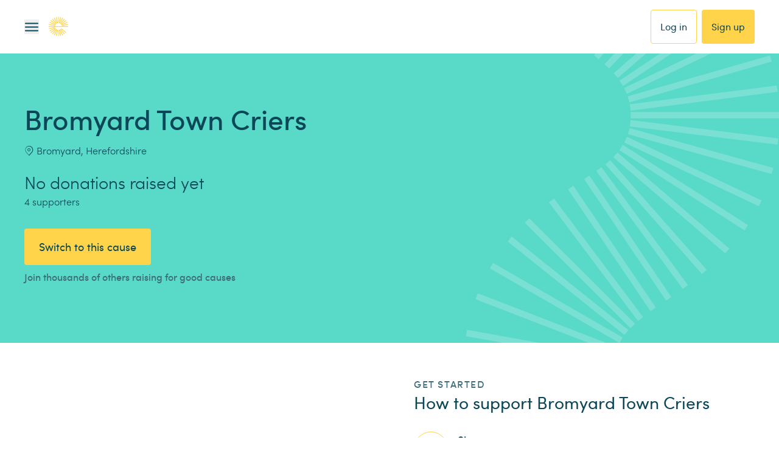

--- FILE ---
content_type: text/css; charset=UTF-8
request_url: https://www.easyfundraising.org.uk/_next/static/chunks/e27f805681eadf7f.css
body_size: 6553
content:
.style-module__Z37oiG__wrapper{align-items:center;gap:56px;width:100%;display:flex}.style-module__Z37oiG__wrapper.style-module__Z37oiG__cardStyle{--tw-bg-opacity:1;background-color:rgb(255 255 255/var(--tw-bg-opacity,1));--tw-border-opacity:1;border-width:1px;border-color:rgb(206 218 222/var(--tw-border-opacity,1));border-radius:8px;flex-direction:column;gap:32px;padding:24px}.style-module__Z37oiG__imageWrap{flex-shrink:0;justify-content:center;align-items:center;width:164px;height:224px;display:flex}.style-module__Z37oiG__image{-o-object-fit:contain;object-fit:contain;-o-object-position:center;object-position:center;--tw-shadow:0px 0px 24px 0px #00000026;--tw-shadow-colored:0px 0px 0px var(--tw-shadow-color);box-shadow:var(--tw-ring-offset-shadow,0 0 #0000),var(--tw-ring-shadow,0 0 #0000),var(--tw-shadow);cursor:pointer;max-height:100%}.style-module__Z37oiG__wrapper.style-module__Z37oiG__cardStyle .style-module__Z37oiG__imageWrap{width:100%;height:240px}.style-module__Z37oiG__wrapper.style-module__Z37oiG__cardStyle .style-module__Z37oiG__imageWrap .style-module__Z37oiG__image{--tw-shadow:0 0 #0000;--tw-shadow-colored:0 0 #0000;box-shadow:var(--tw-ring-offset-shadow,0 0 #0000),var(--tw-ring-shadow,0 0 #0000),var(--tw-shadow)}.style-module__Z37oiG__content{flex-direction:column;gap:24px;display:flex}.style-module__Z37oiG__wrapper.style-module__Z37oiG__cardStyle .style-module__Z37oiG__content{gap:16px;width:100%}.style-module__Z37oiG__wrapper.style-module__Z37oiG__cardStyle.style-module__Z37oiG__withButtons .style-module__Z37oiG__content{gap:32px}.style-module__Z37oiG__title{flex-direction:column;gap:8px;display:flex}.style-module__Z37oiG__wrapper.style-module__Z37oiG__cardStyle .style-module__Z37oiG__title{gap:4px}h6.style-module__Z37oiG__name{--tw-text-opacity:1;color:rgb(12 71 88/var(--tw-text-opacity,1));letter-spacing:0;-webkit-font-smoothing:auto;-moz-osx-font-smoothing:auto;margin-bottom:0;font-family:Sofia Pro,Helvetica,Arial,sans-serif;font-size:18px;font-weight:600;line-height:28px}p.style-module__Z37oiG__paragraph{--tw-text-opacity:1;color:rgb(12 71 88/var(--tw-text-opacity,1));letter-spacing:0;-webkit-font-smoothing:auto;-moz-osx-font-smoothing:auto;padding-bottom:0;font-family:Sofia Pro,Helvetica,Arial,sans-serif;font-size:16px;font-weight:300;line-height:24px}.style-module__Z37oiG__actions{-moz-column-gap:32px;flex-wrap:wrap;align-self:stretch;align-items:center;gap:16px 32px;display:flex}.style-module__Z37oiG__wrapper.style-module__Z37oiG__cardStyle{gap:24px}.style-module__Z37oiG__buttons{flex-wrap:wrap;align-self:stretch;align-items:center;gap:16px;display:flex}.style-module__Z37oiG__wrapper.style-module__Z37oiG__cardStyle .style-module__Z37oiG__buttons .style-module__Z37oiG__button{width:100%}
.style-module__keXapG__sectionHeader.style-module__keXapG__withDecoration{border-left-width:4px;padding-left:12px}.style-module__keXapG__title,h2.style-module__keXapG__title{margin-bottom:4px;padding-bottom:0;font-family:Sofia Pro,Helvetica,Arial,sans-serif;font-weight:600}.style-module__keXapG__paragraph,p.style-module__keXapG__paragraph,div.style-module__keXapG__paragraph p{letter-spacing:0;-webkit-font-smoothing:auto;-moz-osx-font-smoothing:auto;margin-bottom:0;padding-bottom:0;font-family:Sofia Pro,Helvetica,Arial,sans-serif;font-size:16px;font-weight:400;line-height:24px}.style-module__keXapG__paragraph a,div.style-module__keXapG__paragraph a,.style-module__keXapG__paragraph a:hover,div.style-module__keXapG__paragraph a:hover{text-decoration-line:underline}.style-module__keXapG__paragraph a,div.style-module__keXapG__paragraph a{--tw-text-opacity:1;color:rgb(41 120 194/var(--tw-text-opacity,1))}.style-module__keXapG__sectionHeader.style-module__keXapG__primary .style-module__keXapG__title,.style-module__keXapG__sectionHeader.style-module__keXapG__primary h2.style-module__keXapG__title{letter-spacing:0;-webkit-font-smoothing:auto;-moz-osx-font-smoothing:auto;font-size:22px;line-height:32px}@media (min-width:768px){.style-module__keXapG__sectionHeader.style-module__keXapG__primary .style-module__keXapG__title,.style-module__keXapG__sectionHeader.style-module__keXapG__primary h2.style-module__keXapG__title{letter-spacing:0;-webkit-font-smoothing:auto;-moz-osx-font-smoothing:auto;font-size:28px;line-height:32px}}.style-module__keXapG__sectionHeader.style-module__keXapG__secondary .style-module__keXapG__title,.style-module__keXapG__sectionHeader.style-module__keXapG__secondary h2.style-module__keXapG__title{letter-spacing:0;-webkit-font-smoothing:auto;-moz-osx-font-smoothing:auto;font-size:22px;line-height:32px}.style-module__keXapG__ink500{--tw-text-opacity:1;color:rgb(12 71 88/var(--tw-text-opacity,1))}.style-module__keXapG__white{--tw-text-opacity:1;color:rgb(255 255 255/var(--tw-text-opacity,1))}.style-module__keXapG__decoration-primary{--tw-border-opacity:1;border-left-color:rgb(255 212 74/var(--tw-border-opacity,1))}.style-module__keXapG__decoration-secondary{--tw-border-opacity:1;border-left-color:rgb(89 217 200/var(--tw-border-opacity,1))}.style-module__keXapG__decoration-ink500{--tw-border-opacity:1;border-left-color:rgb(12 71 88/var(--tw-border-opacity,1))}.style-module__keXapG__white{--tw-border-opacity:1;border-left-color:rgb(255 255 255/var(--tw-border-opacity,1))}
.style-module__qSDWta__sectionWrapper.style-module__qSDWta__primary{padding-top:56px;padding-bottom:56px}@media (min-width:768px){.style-module__qSDWta__sectionWrapper.style-module__qSDWta__primary{padding-top:72px;padding-bottom:72px}}@media (min-width:1024px){.style-module__qSDWta__sectionWrapper.style-module__qSDWta__primary{padding-top:80px;padding-bottom:80px}}@media (min-width:1280px){.style-module__qSDWta__sectionWrapper.style-module__qSDWta__primary{padding-top:96px;padding-bottom:96px}}.style-module__qSDWta__sectionWrapper.style-module__qSDWta__secondary{padding-top:56px;padding-bottom:56px}@media (min-width:768px){.style-module__qSDWta__sectionWrapper.style-module__qSDWta__secondary{padding-top:64px;padding-bottom:64px}}@media (min-width:1024px){.style-module__qSDWta__sectionWrapper.style-module__qSDWta__secondary{padding-top:72px;padding-bottom:72px}}@media (min-width:1280px){.style-module__qSDWta__sectionWrapper.style-module__qSDWta__secondary{padding-top:80px;padding-bottom:80px}}.style-module__qSDWta__sectionWrapper .style-module__qSDWta__contentWrap{padding-left:16px;padding-right:16px}@media (min-width:768px){.style-module__qSDWta__sectionWrapper .style-module__qSDWta__contentWrap{padding-left:24px;padding-right:24px}}@media (min-width:1024px){.style-module__qSDWta__sectionWrapper .style-module__qSDWta__contentWrap{padding-left:40px;padding-right:40px}}.style-module__qSDWta__sectionWrapper.style-module__qSDWta__withDivider{--tw-border-opacity:1;border-bottom-width:2px;border-bottom-color:rgb(206 218 222/var(--tw-border-opacity,1))}.style-module__qSDWta__header{margin-bottom:32px}@media (min-width:768px){.style-module__qSDWta__header{margin-bottom:40px}}.style-module__qSDWta__title,h2.style-module__qSDWta__title{letter-spacing:0;-webkit-font-smoothing:auto;-moz-osx-font-smoothing:auto;font-size:18px;line-height:28px}@media (min-width:768px){.style-module__qSDWta__title,h2.style-module__qSDWta__title{letter-spacing:0;-webkit-font-smoothing:auto;-moz-osx-font-smoothing:auto;font-size:22px;line-height:32px}}@media (min-width:1024px){.style-module__qSDWta__title,h2.style-module__qSDWta__title{letter-spacing:0;-webkit-font-smoothing:auto;-moz-osx-font-smoothing:auto;font-size:28px;line-height:32px}}.style-module__qSDWta__title,h2.style-module__qSDWta__title{--tw-text-opacity:1;color:rgb(12 71 88/var(--tw-text-opacity,1));margin-bottom:4px;padding-bottom:0;font-weight:600}.style-module__qSDWta__paragraph,p.style-module__qSDWta__paragraph{letter-spacing:0;-webkit-font-smoothing:auto;-moz-osx-font-smoothing:auto;--tw-text-opacity:1;color:rgb(12 71 88/var(--tw-text-opacity,1));margin-bottom:0;padding-bottom:0;font-size:16px;font-weight:300;line-height:24px}.style-module__qSDWta__divider,hr.style-module__qSDWta__divider{margin:0}.style-module__qSDWta__white{--tw-bg-opacity:1;background-color:rgb(255 255 255/var(--tw-bg-opacity,1))}.style-module__qSDWta__canvas{--tw-bg-opacity:1;background-color:rgb(255 247 235/var(--tw-bg-opacity,1))}.style-module__qSDWta__monoCanvas{--tw-bg-opacity:1;background-color:rgb(248 248 248/var(--tw-bg-opacity,1))}.style-module__qSDWta__canvasSecondary{--tw-bg-opacity:1;background-color:rgb(238 251 250/var(--tw-bg-opacity,1))}.style-module__qSDWta__ink500{--tw-bg-opacity:1;background-color:rgb(12 71 88/var(--tw-bg-opacity,1))}
.style-module__iFFOyW__blockContainer{flex-direction:column;display:flex}@media (min-width:768px){.style-module__iFFOyW__blockContainer{flex-direction:row;height:100%}}.style-module__iFFOyW__blockContainer{position:relative}.style-module__iFFOyW__leftCol{width:100%;padding:40px 16px 32px}@media (min-width:768px){.style-module__iFFOyW__leftCol{padding-top:48px;padding-bottom:48px;padding-left:24px}}@media (min-width:1024px){.style-module__iFFOyW__leftCol{padding-top:80px;padding-bottom:80px;padding-left:40px}}@media (min-width:768px){.style-module__iFFOyW__leftCol{flex-direction:column;justify-content:center;display:flex}}.style-module__iFFOyW__leftCol{z-index:10}.style-module__iFFOyW__formWrapper{margin-top:32px}@media (min-width:768px){.style-module__iFFOyW__formWrapper{margin-top:40px}}.style-module__iFFOyW__formWrapper{width:100%}.style-module__iFFOyW__formWrapper>div{padding:0}.style-module__iFFOyW__rightCol{width:100%;height:100%}@media (min-width:768px){.style-module__iFFOyW__rightCol{align-items:flex-end;display:flex;position:absolute}}.style-module__iFFOyW__rightCol{overflow:hidden}.style-module__iFFOyW__mediaWrapper{justify-content:center;align-items:flex-end;width:100%;display:flex;overflow:hidden}.style-module__iFFOyW__mediaWrapper img{-o-object-fit:cover;object-fit:cover;width:100%}.style-module__iFFOyW__title,.style-module__iFFOyW__paragraph{--tw-text-opacity:1;color:rgb(12 71 88/var(--tw-text-opacity,1));font-family:Sofia Pro,Helvetica,Arial,sans-serif}.style-module__iFFOyW__title,h1.style-module__iFFOyW__title{letter-spacing:0;-webkit-font-smoothing:auto;-moz-osx-font-smoothing:auto;font-size:34px;line-height:46px}@media (min-width:1024px){.style-module__iFFOyW__title,h1.style-module__iFFOyW__title{letter-spacing:0;-webkit-font-smoothing:auto;-moz-osx-font-smoothing:auto;font-size:46px;line-height:56px}}@media (min-width:1280px){.style-module__iFFOyW__title,h1.style-module__iFFOyW__title{letter-spacing:0;-webkit-font-smoothing:auto;-moz-osx-font-smoothing:auto;font-size:56px;line-height:62px}}.style-module__iFFOyW__title,h1.style-module__iFFOyW__title{margin-bottom:8px;font-weight:500}.style-module__iFFOyW__paragraph,p.style-module__iFFOyW__paragraph{letter-spacing:0;-webkit-font-smoothing:auto;-moz-osx-font-smoothing:auto;margin-bottom:0;padding-bottom:0;font-size:18px;font-weight:400;line-height:28px}.style-module__iFFOyW__btnWrapper{margin-top:32px}@media (min-width:768px){.style-module__iFFOyW__btnWrapper{margin-top:40px}}.style-module__iFFOyW__lottieContainer{width:100%;height:100%}.style-module__iFFOyW__lottieContainer svg{-o-object-fit:cover;object-fit:cover}@media (min-width:768px){.style-module__iFFOyW__blockContainer{min-height:512px}.style-module__iFFOyW__formWrapper{width:384px}.style-module__iFFOyW__leftCol{padding-right:280px}.style-module__iFFOyW__mediaWrapper{width:440px;height:440px;position:absolute;right:-120px}}@media (min-width:1024px){.style-module__iFFOyW__blockContainer{min-height:600px}.style-module__iFFOyW__leftCol{padding-right:440px}.style-module__iFFOyW__formWrapper{width:488px}.style-module__iFFOyW__mediaWrapper{width:584px;height:584px}}@media (min-width:1280px){.style-module__iFFOyW__formWrapper{width:576px}.style-module__iFFOyW__leftCol{padding-right:584px}.style-module__iFFOyW__mediaWrapper{right:0}}.style-module__iFFOyW__formBlock.style-module__iFFOyW__primary{--tw-bg-opacity:1;background-color:rgb(255 212 74/var(--tw-bg-opacity,1))}.style-module__iFFOyW__formBlock.style-module__iFFOyW__secondary{--tw-bg-opacity:1;background-color:rgb(89 217 200/var(--tw-bg-opacity,1))}.style-module__iFFOyW__formBlock.style-module__iFFOyW__canvas{--tw-bg-opacity:1;background-color:rgb(255 247 235/var(--tw-bg-opacity,1))}.style-module__iFFOyW__formBlock.style-module__iFFOyW__monoCanvas{--tw-bg-opacity:1;background-color:rgb(248 248 248/var(--tw-bg-opacity,1))}.style-module__iFFOyW__formBlock.style-module__iFFOyW__white{--tw-bg-opacity:1;background-color:rgb(255 255 255/var(--tw-bg-opacity,1))}.style-module__iFFOyW__formBlock.style-module__iFFOyW__ink500{--tw-bg-opacity:1;background-color:rgb(12 71 88/var(--tw-bg-opacity,1))}.style-module__iFFOyW__title.style-module__iFFOyW__white,.style-module__iFFOyW__paragraph.style-module__iFFOyW__white{--tw-text-opacity:1;color:rgb(255 255 255/var(--tw-text-opacity,1))}.style-module__iFFOyW__title.style-module__iFFOyW__ink500,.style-module__iFFOyW__paragraph.style-module__iFFOyW__ink500{--tw-text-opacity:1;color:rgb(12 71 88/var(--tw-text-opacity,1))}
.style-module__N2FVQa__formContainer{flex-direction:column;justify-content:center;align-items:center;display:flex}@media (min-width:1024px){.style-module__N2FVQa__formContainer{flex-direction:row}}.style-module__N2FVQa__formContainer{gap:24px}@media (min-width:768px){.style-module__N2FVQa__formContainer{gap:32px}}@media (min-width:1024px){.style-module__N2FVQa__formContainer{gap:40px}}@media (min-width:1280px){.style-module__N2FVQa__formContainer{gap:80px}}.style-module__N2FVQa__formContainer{padding:40px 16px}@media (min-width:768px){.style-module__N2FVQa__formContainer{padding:48px 24px}}@media (min-width:1024px){.style-module__N2FVQa__formContainer{padding:80px 40px}}.style-module__N2FVQa__leftCol{--tw-text-opacity:1;color:rgb(12 71 88/var(--tw-text-opacity,1));font-family:Sofia Pro,Helvetica,Arial,sans-serif}.style-module__N2FVQa__title,h1.style-module__N2FVQa__title{letter-spacing:0;-webkit-font-smoothing:auto;-moz-osx-font-smoothing:auto;font-size:34px;line-height:46px}@media (min-width:1024px){.style-module__N2FVQa__title,h1.style-module__N2FVQa__title{letter-spacing:0;-webkit-font-smoothing:auto;-moz-osx-font-smoothing:auto;font-size:46px;line-height:56px}}.style-module__N2FVQa__title,h1.style-module__N2FVQa__title{margin-bottom:8px;font-weight:500}.style-module__N2FVQa__paragraph,p.style-module__N2FVQa__paragraph{letter-spacing:0;-webkit-font-smoothing:auto;-moz-osx-font-smoothing:auto;margin-bottom:0;padding-bottom:0;font-size:18px;font-weight:400;line-height:28px}.style-module__N2FVQa__title,.style-module__N2FVQa__paragraph{--tw-text-opacity:1;color:rgb(12 71 88/var(--tw-text-opacity,1))}.style-module__N2FVQa__rightCol,.style-module__N2FVQa__leftCol{width:100%}@media (min-width:1024px){.style-module__N2FVQa__rightCol,.style-module__N2FVQa__leftCol{width:50%}}.style-module__N2FVQa__shadowWrapper{width:100%;padding:24px 16px}@media (min-width:768px){.style-module__N2FVQa__shadowWrapper{padding:40px}}.style-module__N2FVQa__shadowWrapper{--tw-bg-opacity:1;background-color:rgb(255 255 255/var(--tw-bg-opacity,1));--tw-shadow:0px 4px 16px 0px #00000012;--tw-shadow-colored:0px 4px 0px var(--tw-shadow-color);box-shadow:var(--tw-ring-offset-shadow,0 0 #0000),var(--tw-ring-shadow,0 0 #0000),var(--tw-shadow)}.style-module__N2FVQa__formBlock.style-module__N2FVQa__white{--tw-bg-opacity:1;background-color:rgb(255 255 255/var(--tw-bg-opacity,1))}.style-module__N2FVQa__formBlock.style-module__N2FVQa__canvas{--tw-bg-opacity:1;background-color:rgb(255 247 235/var(--tw-bg-opacity,1))}.style-module__N2FVQa__formBlock.style-module__N2FVQa__monoCanvas{--tw-bg-opacity:1;background-color:rgb(248 248 248/var(--tw-bg-opacity,1))}.style-module__N2FVQa__formBlock.style-module__N2FVQa__secondary{--tw-bg-opacity:1;background-color:rgb(89 217 200/var(--tw-bg-opacity,1))}
.style-module__9P41aa__hr{--tw-bg-opacity:1;background-color:rgb(230 230 230/var(--tw-bg-opacity,1));margin:24px 0}
.style-module___twrpq__container{--tw-bg-opacity:1;background-color:rgb(255 247 235/var(--tw-bg-opacity,1));font-family:Sofia Pro,Helvetica,Arial,sans-serif}.style-module___twrpq__container,.style-module___twrpq__title,.style-module___twrpq__subTitle,.style-module___twrpq__textContent,.style-module___twrpq__total{font-family:Sofia Pro,Helvetica,Arial,sans-serif}.style-module___twrpq__innerContainer{flex-direction:column;display:flex}@media (min-width:768px){.style-module___twrpq__innerContainer{flex-direction:row}}.style-module___twrpq__innerContainer{align-items:center;gap:32px;padding:40px 16px 24px}@media (min-width:768px){.style-module___twrpq__innerContainer{align-items:flex-end;gap:0;padding:0}}.style-module___twrpq__innerContainer.style-module___twrpq__swapMobile{flex-direction:column-reverse}@media (min-width:768px){.style-module___twrpq__innerContainer.style-module___twrpq__swapMobile{flex:none}.style-module___twrpq__innerContainer.style-module___twrpq__swap{flex-direction:row-reverse}}.style-module___twrpq__content{flex-basis:50%;order:2}@media (min-width:768px){.style-module___twrpq__content{flex-direction:column;order:1;justify-content:flex-end;align-items:flex-start;padding:80px 24px 16px;display:flex}}@media (min-width:1024px){.style-module___twrpq__content{padding:80px 40px 16px}}h2.style-module___twrpq__title{letter-spacing:0;-webkit-font-smoothing:auto;-moz-osx-font-smoothing:auto;text-transform:uppercase;letter-spacing:.1em;--tw-text-opacity:1;color:rgb(61 108 121/var(--tw-text-opacity,1));margin-bottom:2px;font-size:16px;font-weight:500;line-height:24px}p.style-module___twrpq__subTitle,span.style-module___twrpq__total{letter-spacing:0;-webkit-font-smoothing:auto;-moz-osx-font-smoothing:auto;--tw-text-opacity:1;color:rgb(12 71 88/var(--tw-text-opacity,1));padding-bottom:0;font-size:28px;font-weight:400;line-height:32px}.style-module___twrpq__subtitleLink{margin-top:16px}@media (min-width:1024px){.style-module___twrpq__subtitleLink{margin-top:1.25rem}}.style-module___twrpq__total{font-weight:300;display:inline-block;position:relative}.style-module___twrpq__total:before{content:var(--tw-content);width:0;position:absolute}.style-module___twrpq__total.style-module___twrpq__underline:before{--tw-bg-opacity:1;background-color:rgb(89 217 200/var(--tw-bg-opacity,1));width:100%;height:4px;transition-property:width;transition-duration:.8s;transition-timing-function:cubic-bezier(.68,-.6,.32,1.6);bottom:-4px;left:0}p.style-module___twrpq__textContent{margin-top:32px;margin-bottom:32px;padding-bottom:0}@media (min-width:768px){p.style-module___twrpq__textContent{margin-top:40px;margin-bottom:24px}}p.style-module___twrpq__textContent{letter-spacing:0;-webkit-font-smoothing:auto;-moz-osx-font-smoothing:auto;--tw-text-opacity:1;color:rgb(12 71 88/var(--tw-text-opacity,1));font-size:18px;font-weight:400;line-height:28px}.style-module___twrpq__button{margin-bottom:16px}.style-module___twrpq__imageContainer{flex-basis:50%;order:1;width:100%}@media (min-width:768px){.style-module___twrpq__imageContainer{order:2;justify-content:center;align-items:flex-end;padding:16px 24px;display:flex}}@media (min-width:1024px){.style-module___twrpq__imageContainer{padding-left:40px;padding-right:40px}}.style-module___twrpq__imageWrapper{width:100%;position:relative}.style-module___twrpq__img{-o-object-fit:contain;object-fit:contain;z-index:20;width:100%;position:relative;bottom:0}.style-module___twrpq__circle{z-index:10;width:0;transition-property:width;transition-duration:.8s;transition-timing-function:cubic-bezier(.68,-.6,.32,1.6);position:absolute;bottom:0}.style-module___twrpq__show{width:100%}
.style-module__ufk66q__retailerWrapper{--tw-bg-opacity:1;background-color:rgb(255 255 255/var(--tw-bg-opacity,1));overflow:hidden}h3.style-module__ufk66q__headingText{margin-bottom:0;padding-bottom:0;padding-left:16px;padding-right:16px}@media (min-width:768px){h3.style-module__ufk66q__headingText{padding-left:24px;padding-right:24px}}@media (min-width:1024px){h3.style-module__ufk66q__headingText{padding-left:40px;padding-right:40px}}h3.style-module__ufk66q__headingText{--tw-text-opacity:1;color:rgb(12 71 88/var(--tw-text-opacity,1));letter-spacing:0;-webkit-font-smoothing:auto;-moz-osx-font-smoothing:auto;font-family:Sofia Pro,Helvetica,Arial,sans-serif;font-size:22px;font-weight:300;line-height:32px}@media (min-width:768px){h3.style-module__ufk66q__headingText{letter-spacing:0;-webkit-font-smoothing:auto;-moz-osx-font-smoothing:auto;font-size:28px;line-height:32px}}.style-module__ufk66q__retailerCard{margin:16px 12px}
.style-module___t75aq__socialProofContainer{--tw-bg-opacity:1;background-color:rgb(61 108 121/var(--tw-bg-opacity,1));--tw-text-opacity:1;color:rgb(255 255 255/var(--tw-text-opacity,1));letter-spacing:0;-webkit-font-smoothing:auto;-moz-osx-font-smoothing:auto;font-family:Sofia Pro,Helvetica,Arial,sans-serif;font-size:18px;font-weight:400;line-height:28px}.style-module___t75aq__socialProofWrapper{flex-direction:column;display:flex}@media (min-width:768px){.style-module___t75aq__socialProofWrapper{flex-direction:row}}.style-module___t75aq__socialProofWrapper{align-items:center}@media (min-width:768px){.style-module___t75aq__socialProofWrapper{justify-content:space-between}}.style-module___t75aq__socialProofWrapper{padding-top:40px;padding-bottom:40px}@media (min-width:768px){.style-module___t75aq__socialProofWrapper{padding-top:32px;padding-bottom:32px}}.style-module___t75aq__socialProofWrapper{padding-left:16px;padding-right:16px}@media (min-width:768px){.style-module___t75aq__socialProofWrapper{padding-left:24px;padding-right:24px}}@media (min-width:1024px){.style-module___t75aq__socialProofWrapper{padding-left:40px;padding-right:40px}}.style-module___t75aq__icon{width:24px;height:24px;margin-right:16px}.style-module___t75aq__icon span{letter-spacing:0;-webkit-font-smoothing:auto;-moz-osx-font-smoothing:auto;font-size:18px;line-height:28px}.style-module___t75aq__socialProofSupporters{order:2;align-items:center;margin-bottom:40px;display:flex}@media (min-width:768px){.style-module___t75aq__socialProofSupporters{order:1;margin-bottom:0}}.style-module___t75aq__socialProofTrust{order:1;align-items:center;margin-bottom:40px;display:flex}@media (min-width:768px){.style-module___t75aq__socialProofTrust{order:2;margin-bottom:0}}.style-module___t75aq__socialProofCauses{order:3;align-items:center;display:flex}
.style-module__ENrTqW__trustPilotContainer{max-width:100%}.style-module__ENrTqW__dark{--tw-text-opacity:1;color:rgb(255 255 255/var(--tw-text-opacity,1));--tw-bg-opacity:1;background-color:rgb(61 108 121/var(--tw-bg-opacity,1))}
.style-module__gST-oW__module{--tw-bg-opacity:1;background-color:rgb(255 212 74/var(--tw-bg-opacity,1))}.style-module__gST-oW__wrapper{padding:40px 16px}@media (min-width:768px){.style-module__gST-oW__wrapper{padding:80px 24px}}@media (min-width:1024px){.style-module__gST-oW__wrapper{padding-left:40px;padding-right:40px}}.style-module__gST-oW__wrapper{position:relative;overflow:hidden}.style-module__gST-oW__easing{transition-timing-function:cubic-bezier(.68,-.6,.32,1.6)}.style-module__gST-oW__sun{display:none}@media (min-width:768px){.style-module__gST-oW__sun{display:block}}.style-module__gST-oW__sun{pointer-events:none;-webkit-user-select:none;user-select:none;opacity:.25;width:calc(100% - 80px);margin-top:auto;margin-bottom:auto;transition-property:transform;transition-duration:1.2s;transition-timing-function:cubic-bezier(.68,-.6,.32,1.6);position:absolute;top:0;bottom:0;left:40px}.style-module__gST-oW__left{width:100%}@media (min-width:768px){.style-module__gST-oW__left{width:75%}}@media (min-width:1024px){.style-module__gST-oW__left{width:50%}}.style-module__gST-oW__right{width:0}@media (min-width:768px){.style-module__gST-oW__right{width:25%}}@media (min-width:1024px){.style-module__gST-oW__right{width:50%}}.style-module__gST-oW__card{padding:24px}@media (min-width:768px){.style-module__gST-oW__card{padding:40px}}.style-module__gST-oW__card{--tw-bg-opacity:1;background-color:rgb(255 255 255/var(--tw-bg-opacity,1));border-radius:16px}blockquote.style-module__gST-oW__quote,blockquote.style-module__gST-oW__quote p{letter-spacing:0;--tw-text-opacity:1;color:rgb(12 71 88/var(--tw-text-opacity,1));-webkit-font-smoothing:auto;-moz-osx-font-smoothing:auto;font-family:Sofia Pro,Helvetica,Arial,sans-serif;font-size:22px;font-weight:400;line-height:32px}p.style-module__gST-oW__signature{letter-spacing:0;--tw-text-opacity:1;color:rgb(12 71 88/var(--tw-text-opacity,1));-webkit-font-smoothing:auto;-moz-osx-font-smoothing:auto;margin-top:8px;font-family:Sofia Pro,Helvetica,Arial,sans-serif;font-size:18px;font-weight:400;line-height:28px}.style-module__gST-oW__navigation{--tw-text-opacity:1;color:rgb(12 71 88/var(--tw-text-opacity,1));height:24px;margin-top:24px}.style-module__gST-oW__navigation .style-module__gST-oW__icon:first-of-type{margin-right:16px}.style-module__gST-oW__icon{cursor:pointer;display:inline-block}.style-module__gST-oW__slide{height:auto}
.style-module__0qGx0W__wrapper.style-module__0qGx0W__canvas{--tw-bg-opacity:1;background-color:rgb(255 247 235/var(--tw-bg-opacity,1))}.style-module__0qGx0W__wrapper.style-module__0qGx0W__monoCanvas{--tw-bg-opacity:1;background-color:rgb(248 248 248/var(--tw-bg-opacity,1))}.style-module__0qGx0W__wrapper.style-module__0qGx0W__white{--tw-bg-opacity:1;background-color:rgb(255 255 255/var(--tw-bg-opacity,1))}.style-module__0qGx0W__wrapper.style-module__0qGx0W__secondary{--tw-bg-opacity:1;background-color:rgb(89 217 200/var(--tw-bg-opacity,1))}.style-module__0qGx0W__container{flex-direction:column-reverse;display:flex}@media (min-width:768px){.style-module__0qGx0W__container{flex-direction:row}}.style-module__0qGx0W__container{--tw-text-opacity:1;color:rgb(12 71 88/var(--tw-text-opacity,1));font-family:Sofia Pro,Helvetica,Arial,sans-serif}@media (min-width:768px){.style-module__0qGx0W__imageWrapper{width:50%}}.style-module__0qGx0W__imageWrapper img{-o-object-fit:cover;object-fit:cover;width:100%;height:280px}@media (min-width:768px){.style-module__0qGx0W__imageWrapper img{height:100%}}.style-module__0qGx0W__content{padding:40px 16px}@media (min-width:768px){.style-module__0qGx0W__content{padding:48px 24px}}@media (min-width:1024px){.style-module__0qGx0W__content{padding:80px 40px}}@media (min-width:768px){.style-module__0qGx0W__content{width:50%}}.style-module__0qGx0W__logo{margin-bottom:24px}@media (min-width:768px){.style-module__0qGx0W__logo{margin-bottom:64px}}.style-module__0qGx0W__logo img{width:auto;max-height:80px}h1.style-module__0qGx0W__causeName,h2.style-module__0qGx0W__causeName{margin-bottom:8px;padding-bottom:0}@media (min-width:1024px){h1.style-module__0qGx0W__causeName,h2.style-module__0qGx0W__causeName{margin-bottom:12px}}h1.style-module__0qGx0W__causeName,h2.style-module__0qGx0W__causeName{letter-spacing:0;-webkit-font-smoothing:auto;-moz-osx-font-smoothing:auto;font-family:Sofia Pro,Helvetica,Arial,sans-serif;font-size:34px;font-weight:500;line-height:46px}@media (min-width:1024px){h1.style-module__0qGx0W__causeName,h2.style-module__0qGx0W__causeName{letter-spacing:0;-webkit-font-smoothing:auto;-moz-osx-font-smoothing:auto;font-size:46px;line-height:56px}}.style-module__0qGx0W__headingDetails{margin-bottom:24px}.style-module__0qGx0W__causeDetailsWrapper{margin-bottom:32px}.style-module__0qGx0W__button{margin-bottom:16px}@media (min-width:768px){.style-module__0qGx0W__logo img{max-height:120px}}
.style-module__T5i3YW__stickyHero{--tw-bg-opacity:1;background-color:rgb(89 217 200/var(--tw-bg-opacity,1));z-index:50;opacity:0;--tw-shadow:0px 4px 16px 0px #00000012;--tw-shadow-colored:0px 4px 0px var(--tw-shadow-color);box-shadow:var(--tw-ring-offset-shadow,0 0 #0000),var(--tw-ring-shadow,0 0 #0000),var(--tw-shadow);font-family:Sofia Pro,Helvetica,Arial,sans-serif;transition-property:opacity;transition-duration:.3s;transition-timing-function:cubic-bezier(0,0,.2,1);position:fixed;top:0;left:0;right:0;overflow:hidden}.style-module__T5i3YW__stickyHero.style-module__T5i3YW__monoCanvas{--tw-bg-opacity:1;background-color:rgb(248 248 248/var(--tw-bg-opacity,1))}.style-module__T5i3YW__stickyHero.style-module__T5i3YW__visible{opacity:1}.style-module__T5i3YW__stickyContainer{justify-content:space-between;align-items:center;padding:16px;display:flex;position:relative}@media (min-width:768px){.style-module__T5i3YW__stickyContainer{padding:16px 24px}}@media (min-width:1024px){.style-module__T5i3YW__stickyContainer{padding-left:40px;padding-right:40px}}.style-module__T5i3YW__stickyLogo{z-index:20}.style-module__T5i3YW__stickyBackgroundImage{display:none}@media (min-width:768px){.style-module__T5i3YW__stickyBackgroundImage{display:block}}.style-module__T5i3YW__stickyBackgroundImage{opacity:.3;z-index:10;width:auto;height:500px;position:absolute;top:-7rem;right:.25rem}.style-module__T5i3YW__stickyHero .style-module__T5i3YW__stickyContainer .style-module__T5i3YW__stickyButton{height:100%}@media (min-width:768px){.style-module__T5i3YW__stickyHero .style-module__T5i3YW__stickyContainer .style-module__T5i3YW__stickyButton{height:auto;margin-top:.625rem;margin-bottom:.625rem;padding:16px}}
.style-module__lqN0Ka__container{flex-direction:column;width:100%;display:flex}@media (min-width:768px){.style-module__lqN0Ka__container{max-width:640px}}@media (min-width:1024px){.style-module__lqN0Ka__container{max-width:720px}}.style-module__lqN0Ka__container{--tw-bg-opacity:1;background-color:rgb(238 251 250/var(--tw-bg-opacity,1));letter-spacing:0;-webkit-font-smoothing:auto;-moz-osx-font-smoothing:auto;--tw-text-opacity:1;color:rgb(12 71 88/var(--tw-text-opacity,1));--tw-border-opacity:1;border-color:rgb(0 0 0/var(--tw-border-opacity,1));border-radius:4px;padding:16px 24px;font-family:Sofia Pro,Helvetica,Arial,sans-serif;font-size:16px;font-weight:400;line-height:24px}@media (min-width:768px){.style-module__lqN0Ka__container{border-left-width:4px}}p.style-module__lqN0Ka__introText{padding-bottom:0}.style-module__lqN0Ka__error{margin-top:16px}.style-module__lqN0Ka__optionsContainer{flex-direction:column;align-items:flex-start;gap:12px;margin-top:16px;display:flex}label.style-module__lqN0Ka__radioButton{width:100%}.style-module__lqN0Ka__continueWithAppleButton,.style-module__lqN0Ka__termsAndConditions{margin-top:24px}.style-module__lqN0Ka__termsAndConditions,.style-module__lqN0Ka__termsLink a{--tw-text-opacity:1;color:rgb(61 108 121/var(--tw-text-opacity,1))}.style-module__lqN0Ka__termsLink{display:inline}
.style-module__D6ucza__causeHero{--tw-bg-opacity:1;background-color:rgb(89 217 200/var(--tw-bg-opacity,1));font-family:Sofia Pro,Helvetica,Arial,sans-serif;overflow:hidden}.style-module__D6ucza__container{padding-left:16px;padding-right:16px;position:relative}@media (min-width:768px){.style-module__D6ucza__container{padding-left:24px;padding-right:24px}}@media (min-width:1024px){.style-module__D6ucza__container{padding-left:40px;padding-right:40px}}.style-module__D6ucza__container{padding-top:40px;padding-bottom:40px}@media (min-width:768px){.style-module__D6ucza__container{padding-top:48px;padding-bottom:48px}}@media (min-width:1024px){.style-module__D6ucza__container{padding-top:80px;padding-bottom:80px}}@media (min-width:768px){.style-module__D6ucza__container{flex-direction:row-reverse;justify-content:space-between;display:flex}}.style-module__D6ucza__backgroundImage{width:auto;height:1036px;position:absolute;top:-15rem}@media (min-width:1024px){.style-module__D6ucza__backgroundImage{top:-13rem}}.style-module__D6ucza__backgroundImage{right:-13rem}@media (min-width:1024px){.style-module__D6ucza__backgroundImage{right:0}}.style-module__D6ucza__backgroundImage{opacity:.2}@media (min-width:768px){.style-module__D6ucza__logoContainer{flex-shrink:0}}.style-module__D6ucza__logoContainer{margin-bottom:32px}@media (min-width:768px){.style-module__D6ucza__logoContainer{margin-bottom:0}}@media (min-width:1024px){.style-module__D6ucza__logoContainer{margin-top:auto;margin-bottom:auto}}.style-module__D6ucza__logoContainer{z-index:0}.style-module__D6ucza__logoContainerMini{justify-content:center;margin-bottom:16px;display:flex}@media (min-width:768px){.style-module__D6ucza__logo{margin-left:24px}}@media (min-width:1024px){.style-module__D6ucza__logo{margin-left:40px}}@media (min-width:768px){.style-module__D6ucza__contentContainer{max-width:42rem}}@media (min-width:1024px){.style-module__D6ucza__contentContainer{max-width:48rem}}.style-module__D6ucza__causeName{--tw-text-opacity:1;color:rgb(12 71 88/var(--tw-text-opacity,1));margin-bottom:8px;font-family:Sofia Pro,Helvetica,Arial,sans-serif;font-weight:500}@media (min-width:1024px){.style-module__D6ucza__causeName{margin-bottom:12px}}.style-module__D6ucza__causeName{padding-bottom:0}.style-module__D6ucza__contentContainer .style-module__D6ucza__causeNameMini{text-align:center;margin-bottom:2px;font-weight:600}.style-module__D6ucza__cardInfo{margin-top:24px;margin-bottom:32px}.style-module__D6ucza__cardInfoMini{max-width:400px;margin-top:16px;margin-left:auto;margin-right:auto}.style-module__D6ucza__locationCenter{justify-content:center}.style-module__D6ucza__featureCardSection{width:100%}@media (min-width:768px){.style-module__D6ucza__featureCardSection{width:360px}}.style-module__D6ucza__featureCardSection{max-width:400px}@media (min-width:768px){.style-module__D6ucza__featureCardSection{max-width:360px}}.style-module__D6ucza__featureCardSection{margin:auto}@media (min-width:768px){.style-module__D6ucza__featureCardSection{margin:0}}.style-module__D6ucza__featureCardSectionSignupButton{width:100%}.style-module__D6ucza__featureCardSectionDivider{margin-top:16px;margin-bottom:16px}.style-module__D6ucza__causeHeroBtn{margin-bottom:16px}.style-module__D6ucza__buttonSubText{--tw-text-opacity:1;color:rgb(61 108 121/var(--tw-text-opacity,1));letter-spacing:0;-webkit-font-smoothing:auto;-moz-osx-font-smoothing:auto;margin-top:8px;padding-bottom:0;font-size:16px;font-weight:500;line-height:24px}@media (min-width:1024px){.style-module__D6ucza__buttonSubText{margin-bottom:12px}}.style-module__D6ucza__headingMini{letter-spacing:0;-webkit-font-smoothing:auto;-moz-osx-font-smoothing:auto;font-size:16px;line-height:24px}.style-module__D6ucza__headingTiny{letter-spacing:0;-webkit-font-smoothing:auto;-moz-osx-font-smoothing:auto;font-size:18px;line-height:28px}.style-module__D6ucza__headingBase{letter-spacing:0;-webkit-font-smoothing:auto;-moz-osx-font-smoothing:auto;font-size:22px;line-height:32px}.style-module__D6ucza__headingLarge{letter-spacing:0;-webkit-font-smoothing:auto;-moz-osx-font-smoothing:auto;font-size:28px;line-height:32px}.style-module__D6ucza__headingXL{letter-spacing:0;-webkit-font-smoothing:auto;-moz-osx-font-smoothing:auto;font-size:34px;line-height:46px}.style-module__D6ucza__heading1_5XL{letter-spacing:0;-webkit-font-smoothing:auto;-moz-osx-font-smoothing:auto;font-size:46px;line-height:56px}
.style-module__3I9npW__wrapper{padding:16px}@media (min-width:768px){.style-module__3I9npW__wrapper{padding-left:24px;padding-right:24px}}@media (min-width:1024px){.style-module__3I9npW__wrapper{padding-left:40px;padding-right:40px}}.style-module__3I9npW__wrapper{align-items:flex-start;display:flex}.style-module__3I9npW__wrapper,.style-module__3I9npW__text{letter-spacing:0;-webkit-font-smoothing:auto;-moz-osx-font-smoothing:auto;--tw-text-opacity:1;color:rgb(255 255 255/var(--tw-text-opacity,1));font-family:Sofia Pro,Helvetica,Arial,sans-serif;font-size:18px;font-weight:400;line-height:28px}.style-module__3I9npW__info{--tw-bg-opacity:1;background-color:rgb(41 120 194/var(--tw-bg-opacity,1))}.style-module__3I9npW__confirmation{--tw-bg-opacity:1;background-color:rgb(1 145 76/var(--tw-bg-opacity,1))}.style-module__3I9npW__icon{margin-top:2px;margin-right:8px}p.style-module__3I9npW__text{flex-grow:1;padding-bottom:0}.style-module__3I9npW__linkWrapper{align-items:center;margin-top:2px;margin-left:8px;display:flex}.style-module__3I9npW__linkWrapper.style-module__3I9npW__linkReversed{flex-direction:row-reverse}.style-module__3I9npW__linkIcon{margin-left:0;margin-right:4px}.style-module__3I9npW__linkWrapper.style-module__3I9npW__linkReversed .style-module__3I9npW__linkIcon{margin-left:4px;margin-right:0}.style-module__3I9npW__link{--tw-text-opacity:1;color:rgb(255 255 255/var(--tw-text-opacity,1));display:flex}
.style-module__Qp4mgG__infoContainer{opacity:1;max-height:1280px;overflow:hidden}.style-module__Qp4mgG__closing{opacity:0;max-height:0;transition-property:all;transition-duration:.3s;transition-timing-function:cubic-bezier(0,1,0,1)}.style-module__Qp4mgG__infoWrapper,.style-module__Qp4mgG__content{align-items:flex-start;display:flex}.style-module__Qp4mgG__infoWrapper{--tw-text-opacity:1;color:rgb(12 71 88/var(--tw-text-opacity,1));flex-direction:row;padding:16px;font-family:Sofia Pro,Helvetica,Arial,sans-serif}@media (min-width:1024px){.style-module__Qp4mgG__infoWrapper{padding:24px}}.style-module__Qp4mgG__infoWrapper{--tw-border-opacity:1;border-style:solid;border-width:1px;border-color:rgb(206 218 222/var(--tw-border-opacity,1));--tw-bg-opacity:1;background-color:rgb(248 248 248/var(--tw-bg-opacity,1));border-radius:4px}.style-module__Qp4mgG__content{flex-direction:column;width:100%}@media (min-width:768px){.style-module__Qp4mgG__content{flex-direction:row}}.style-module__Qp4mgG__content{justify-content:space-between}.style-module__Qp4mgG__infoWrapper.style-module__Qp4mgG__centered,.style-module__Qp4mgG__content.style-module__Qp4mgG__centered{align-items:center}p.style-module__Qp4mgG__text{margin-bottom:12px}@media (min-width:768px){p.style-module__Qp4mgG__text{margin-bottom:0}}p.style-module__Qp4mgG__text{width:100%;padding-bottom:0}@media (min-width:768px){p.style-module__Qp4mgG__text{flex-grow:1;width:fit-content}}p.style-module__Qp4mgG__text{letter-spacing:0;-webkit-font-smoothing:auto;-moz-osx-font-smoothing:auto;font-size:16px;font-weight:400;line-height:24px}@media (min-width:1024px){p.style-module__Qp4mgG__text{letter-spacing:0;-webkit-font-smoothing:auto;-moz-osx-font-smoothing:auto;font-size:18px;line-height:28px}}p.style-module__Qp4mgG__text{line-clamp:3;-webkit-line-clamp:3;text-overflow:ellipsis;-webkit-box-orient:vertical;display:-webkit-box;overflow:hidden}span.style-module__Qp4mgG__bolded{font-weight:600}.style-module__Qp4mgG__infoIcon{--tw-text-opacity:1;color:rgb(41 120 194/var(--tw-text-opacity,1));margin-right:12px}@media (min-width:768px){.style-module__Qp4mgG__infoIcon{margin-right:8px}.style-module__Qp4mgG__dismissBtn{margin-left:32px}}.style-module__Qp4mgG__dismissIcon{display:block}.style-module__Qp4mgG__dismissText{letter-spacing:0;-webkit-font-smoothing:auto;-moz-osx-font-smoothing:auto;--tw-text-opacity:1;color:rgb(41 120 194/var(--tw-text-opacity,1));text-decoration-skip-ink:none;font-size:16px;font-weight:400;line-height:24px;text-decoration-line:underline}@media (min-width:768px){p.style-module__Qp4mgG__text{line-clamp:2;-webkit-line-clamp:2}}
.style-module__W8TTJa__hero{--tw-bg-opacity:1;background-color:rgb(255 255 255/var(--tw-bg-opacity,1));letter-spacing:-.495px;flex-direction:column;padding:56px 32px;font-family:Gotham Rounded,Helvetica,Arial,sans-serif;font-weight:500;display:flex}.style-module__W8TTJa__heroTitle{--tw-text-opacity:1;color:rgb(44 55 59/var(--tw-text-opacity,1));font-size:33px;line-height:42px}.style-module__W8TTJa__heroBody{margin-top:32px}.style-module__W8TTJa__heroRegCause{margin-top:16px;margin-left:2px;font-family:Gotham Rounded,Helvetica,Arial,sans-serif;font-size:13px}.style-module__W8TTJa__heroRegCause a{margin-left:.25rem}.style-module__W8TTJa__newFont,.style-module__W8TTJa__newFont .style-module__W8TTJa__heroRegCause{font-family:Sofia Pro,Helvetica,Arial,sans-serif}
.style-module__SA0TAW__actionButton{--tw-text-opacity:1;color:rgb(12 71 88/var(--tw-text-opacity,1));justify-content:center;align-items:center;width:40px;height:40px;display:flex;position:relative}.style-module__SA0TAW__actionButton:after{content:"";--tw-shadow:0px 0px 32px 0px #00000040;--tw-shadow-colored:0px 0px 0px var(--tw-shadow-color);width:40px;height:40px;box-shadow:var(--tw-ring-offset-shadow,0 0 #0000),var(--tw-ring-shadow,0 0 #0000),var(--tw-shadow);--tw-bg-opacity:1;background-color:rgb(255 255 255/var(--tw-bg-opacity,1));border-radius:9999px;transition-property:all;transition-duration:.2s;transition-timing-function:cubic-bezier(0,0,.2,1);position:absolute}.style-module__SA0TAW__actionButton:hover:after{--tw-bg-opacity:1;background-color:rgb(255 212 74/var(--tw-bg-opacity,1));width:44px;height:44px}.style-module__SA0TAW__actionButton:active:after{width:40px;height:40px}.style-module__SA0TAW__icon{z-index:1;padding:2px;font-size:14px;position:relative}
.style-module__SJ5A4a__galleryItem{aspect-ratio:1;transition-property:transform;transition-duration:.3s;transition-timing-function:cubic-bezier(0,0,.2,1);position:relative;overflow:hidden}.style-module__SJ5A4a__imageWrap{width:100%;height:100%;position:relative}a.style-module__SJ5A4a__imageWrap{display:flex}.style-module__SJ5A4a__imageWrap img{-o-object-fit:contain;object-fit:contain;-o-object-position:center;object-position:center;width:100%;height:100%}.style-module__SJ5A4a__actionButton{z-index:10;transition-property:all;transition-duration:.3s;transition-timing-function:cubic-bezier(0,0,.2,1);position:absolute;bottom:-64px;right:12px}.style-module__SJ5A4a__galleryItem .style-module__SJ5A4a__imageWrap:after{content:"";background-image:linear-gradient(to bottom,var(--tw-gradient-stops));--tw-gradient-from:transparent var(--tw-gradient-from-position);--tw-gradient-to:#000 var(--tw-gradient-to-position);--tw-gradient-stops:var(--tw-gradient-from),var(--tw-gradient-to);opacity:0;width:100%;height:33.3333%;transition-property:opacity;transition-duration:.3s;transition-timing-function:cubic-bezier(0,0,.2,1);display:block;position:absolute;bottom:0;left:0}.style-module__SJ5A4a__galleryItem.style-module__SJ5A4a__active{transform:scale(.95)}.style-module__SJ5A4a__galleryItem.style-module__SJ5A4a__active .style-module__SJ5A4a__actionButton,.style-module__SJ5A4a__galleryItem.style-module__SJ5A4a__active .style-module__SJ5A4a__imageWrap:after{opacity:0}@media (hover:hover){.style-module__SJ5A4a__galleryItem:hover .style-module__SJ5A4a__actionButton{bottom:12px}.style-module__SJ5A4a__galleryItem:hover .style-module__SJ5A4a__imageWrap:after{opacity:1}}
.style-module__95PLcW__infoWrapper,.style-module__95PLcW__content{align-items:flex-start;display:flex}.style-module__95PLcW__infoWrapper{--tw-text-opacity:1;color:rgb(12 71 88/var(--tw-text-opacity,1));flex-direction:row;padding:16px;font-family:Sofia Pro,Helvetica,Arial,sans-serif}@media (min-width:1024px){.style-module__95PLcW__infoWrapper{padding:24px}}.style-module__95PLcW__infoWrapper{--tw-border-opacity:1;border-style:solid;border-width:1px;border-color:rgb(206 218 222/var(--tw-border-opacity,1));--tw-bg-opacity:1;background-color:rgb(255 255 255/var(--tw-bg-opacity,1));border-radius:4px}.style-module__95PLcW__infoWrapper.style-module__95PLcW__centered{align-items:center}.style-module__95PLcW__content{flex-direction:column;width:100%}@media (min-width:768px){.style-module__95PLcW__content{flex-direction:row}}.style-module__95PLcW__content{align-items:flex-start}@media (min-width:768px){.style-module__95PLcW__content{align-items:center}}p.style-module__95PLcW__text{margin-bottom:12px}@media (min-width:768px){p.style-module__95PLcW__text{margin-bottom:0}}p.style-module__95PLcW__text{width:100%;padding-bottom:0}@media (min-width:768px){p.style-module__95PLcW__text{flex-grow:1;width:fit-content}}p.style-module__95PLcW__text{letter-spacing:0;-webkit-font-smoothing:auto;-moz-osx-font-smoothing:auto;font-size:16px;font-weight:400;line-height:24px}@media (min-width:1024px){p.style-module__95PLcW__text{letter-spacing:0;-webkit-font-smoothing:auto;-moz-osx-font-smoothing:auto;font-size:18px;line-height:28px}}p.style-module__95PLcW__text{line-clamp:2;-webkit-line-clamp:2;text-overflow:ellipsis;-webkit-box-orient:vertical;display:-webkit-box;overflow:hidden}span.style-module__95PLcW__bolded{font-weight:600}.style-module__95PLcW__infoIcon{--tw-text-opacity:1;color:rgb(41 120 194/var(--tw-text-opacity,1));margin-right:12px}@media (min-width:768px){.style-module__95PLcW__infoIcon{margin-right:8px}.style-module__95PLcW__link{margin-left:32px}}.style-module__95PLcW__link{letter-spacing:0;-webkit-font-smoothing:auto;-moz-osx-font-smoothing:auto;white-space:nowrap;--tw-text-opacity:1;color:rgb(41 120 194/var(--tw-text-opacity,1));text-decoration-skip-ink:none;font-size:16px;font-weight:400;line-height:24px}.style-module__95PLcW__dismissBtn span{text-decoration-line:underline}
.styles-module__6iit1a__wrapper{padding:24px 16px}@media (min-width:768px){.styles-module__6iit1a__wrapper{padding-left:24px;padding-right:24px}}@media (min-width:1024px){.styles-module__6iit1a__wrapper{padding-left:40px;padding-right:40px}}.styles-module__6iit1a__wrapper h2{letter-spacing:0;-webkit-font-smoothing:auto;-moz-osx-font-smoothing:auto;margin-bottom:16px;padding-bottom:0;font-family:Sofia Pro,Helvetica,Arial,sans-serif;font-size:18px;font-weight:600;line-height:28px}.styles-module__6iit1a__linksContainer{-moz-column-gap:24px;flex-wrap:wrap;gap:12px 24px;display:flex}@media (min-width:768px){.styles-module__6iit1a__linksContainer{-moz-column-gap:40px;column-gap:40px}}.styles-module__6iit1a__colour-white{--tw-text-opacity:1;color:rgb(255 255 255/var(--tw-text-opacity,1))}.styles-module__6iit1a__colour-ink500{--tw-text-opacity:1;color:rgb(12 71 88/var(--tw-text-opacity,1))}.styles-module__6iit1a__bgColour-primary{--tw-bg-opacity:1;background-color:rgb(255 212 74/var(--tw-bg-opacity,1))}.styles-module__6iit1a__bgColour-secondary{--tw-bg-opacity:1;background-color:rgb(89 217 200/var(--tw-bg-opacity,1))}.styles-module__6iit1a__bgColour-canvasPrimary{--tw-bg-opacity:1;background-color:rgb(255 247 235/var(--tw-bg-opacity,1))}.styles-module__6iit1a__bgColour-canvasSecondary{--tw-bg-opacity:1;background-color:rgb(238 251 250/var(--tw-bg-opacity,1))}.styles-module__6iit1a__bgColour-canvasMono{--tw-bg-opacity:1;background-color:rgb(248 248 248/var(--tw-bg-opacity,1))}.styles-module__6iit1a__bgColour-ink500{--tw-bg-opacity:1;background-color:rgb(12 71 88/var(--tw-bg-opacity,1))}.styles-module__6iit1a__bgColour-ink400{--tw-bg-opacity:1;background-color:rgb(61 108 121/var(--tw-bg-opacity,1))}.styles-module__6iit1a__bgColour-semanticInformation{--tw-bg-opacity:1;background-color:rgb(41 120 194/var(--tw-bg-opacity,1))}.styles-module__6iit1a__bgColour-semanticSuccess{--tw-bg-opacity:1;background-color:rgb(1 145 76/var(--tw-bg-opacity,1))}
.style-module__YUscya__styledButton{--tw-shadow:0px 4px 16px 0px #00000012;--tw-shadow-colored:0px 4px 0px var(--tw-shadow-color);box-shadow:var(--tw-ring-offset-shadow,0 0 #0000),var(--tw-ring-shadow,0 0 #0000),var(--tw-shadow);--tw-bg-opacity:1;background-color:rgb(255 255 255/var(--tw-bg-opacity,1));border-radius:4px;padding:16px;text-decoration-line:none;transition-property:all;transition-duration:.15s;transition-timing-function:linear}.style-module__YUscya__styledButton.style-module__YUscya__horizontal{flex-direction:row;justify-content:flex-start;align-items:center;width:auto;min-height:64px;display:flex}.style-module__YUscya__styledButton.style-module__YUscya__horizontal .style-module__YUscya__iconWrapper{order:0;margin-right:16px}.style-module__YUscya__styledButton.style-module__YUscya__horizontal span{order:1}.style-module__YUscya__styledButton.style-module__YUscya__vertical span{margin-bottom:24px}.style-module__YUscya__styledButton.style-module__YUscya__vertical{flex-direction:column;justify-content:space-between;align-items:center;width:100%;min-height:120px;display:flex}.style-module__YUscya__styledButton span{letter-spacing:0;-webkit-font-smoothing:auto;-moz-osx-font-smoothing:auto;text-align:left;--tw-text-opacity:1;color:rgb(12 71 88/var(--tw-text-opacity,1));font-family:Sofia Pro,Helvetica,Arial,sans-serif;font-size:16px;font-weight:400;line-height:24px}.style-module__YUscya__styledButton:hover{transform:scale(1.05)}.style-module__YUscya__styledButton:active{transform:scale(.95)}.style-module__YUscya__styledButton.style-module__YUscya__underline{position:relative}.style-module__YUscya__styledButton.style-module__YUscya__underline:before{content:var(--tw-content);--tw-bg-opacity:1;background-color:rgb(255 212 74/var(--tw-bg-opacity,1));border-bottom-right-radius:4px;border-bottom-left-radius:4px;width:0;height:4px;position:absolute;bottom:0;left:0}.style-module__YUscya__styledButton.style-module__YUscya__underline{transition-duration:.15s;transition-timing-function:linear}.style-module__YUscya__styledButton.style-module__YUscya__underline:before{content:var(--tw-content);transition-property:all;transition-duration:.15s;transition-timing-function:cubic-bezier(.4,0,.2,1)}.style-module__YUscya__styledButton.style-module__YUscya__active.style-module__YUscya__underline:before{content:var(--tw-content);width:100%}.style-module__YUscya__iconWrapper{width:32px;height:32px;padding:2px;position:relative}.style-module__YUscya__iconWrapper .style-module__YUscya__btnIcon{-o-object-fit:contain;object-fit:contain;width:28px;height:28px}.style-module__YUscya__styledButton.style-module__YUscya__vertical .style-module__YUscya__iconWrapper{width:40px;height:40px}.style-module__YUscya__styledButton.style-module__YUscya__vertical .style-module__YUscya__iconWrapper .style-module__YUscya__btnIcon{width:36px;height:36px}.style-module__YUscya__iconWrapper .style-module__YUscya__sparkleContainer{width:24px;height:24px;position:absolute;top:-10px;left:26px}.style-module__YUscya__styledButton.style-module__YUscya__vertical .style-module__YUscya__iconWrapper .style-module__YUscya__sparkleContainer{top:-10px;left:32px}.style-module__YUscya__sparkleContainer img{width:24px;height:24px;overflow:visible}
.style-module__iSRRBW__navContainer{flex-direction:column;display:flex}@media (min-width:768px){.style-module__iSRRBW__navContainer{flex-flow:wrap}}.style-module__iSRRBW__navContainer{gap:16px}.style-module__iSRRBW__navButton{flex-grow:1;width:auto}.style-module__iSRRBW__basis-1-3{flex-basis:33.3333%}.style-module__iSRRBW__basis-1-4{flex-basis:25%}.style-module__iSRRBW__basis-1-5{flex-basis:20%}.style-module__iSRRBW__basis-2-5{flex-basis:40%}.style-module__iSRRBW__backgroundImage{min-height:svgHightXs;min-width:svgWidthXs;opacity:.2;position:absolute;top:-240px;left:-98px}@media (min-width:768px){.style-module__iSRRBW__backgroundImage{min-height:svgHightMd;min-width:svgWidthMd;top:-144px;right:16px;left:unset}}@media (min-width:1280px){.style-module__iSRRBW__backgroundImage{right:calc(50% - 656px)}}
.style-module__wJcPba__card{height:100%;text-decoration-line:none;position:relative;overflow:hidden}.style-module__wJcPba__cardTop{--tw-bg-opacity:1;background-color:rgb(255 255 255/var(--tw-bg-opacity,1));border-radius:8px;flex-direction:column;display:flex;position:static}.style-module__wJcPba__causeDetails{padding:16px}.style-module__wJcPba__cardText{--tw-text-opacity:1;color:rgb(73 92 99/var(--tw-text-opacity,1));padding-left:16px;padding-right:16px;font-family:Gotham Rounded,Helvetica,Arial,sans-serif;font-size:16px;font-weight:400;line-height:24px}.style-module__wJcPba__cardImageWrapper{border-bottom-right-radius:8px;border-bottom-left-radius:8px;width:100%;margin-top:auto;padding-top:16px;overflow:hidden}.style-module__wJcPba__overlay{background-color:#0000;border-radius:8px;width:100%;height:100%;transition:all .2s;position:absolute;inset:0}.style-module__wJcPba__cta{opacity:0;text-decoration-line:none;transition-property:opacity;transition-duration:.2s;transition-timing-function:linear;position:absolute;top:50%;left:50%;transform:translate(-50%,-50%)}.style-module__wJcPba__card:hover{cursor:pointer}.style-module__wJcPba__card:hover .style-module__wJcPba__overlay{background-color:#000c}.style-module__wJcPba__card:hover .style-module__wJcPba__cta{opacity:1}.style-module__wJcPba__cardImage{-o-object-fit:cover;object-fit:cover;width:100%;height:240px}.style-module__wJcPba__newFont .style-module__wJcPba__cardText{font-family:Sofia Pro,Helvetica,Arial,sans-serif}
.style-module__zsJuuG__button{text-align:center;border-radius:4px;padding:16px;display:inline-block;position:relative}.style-module__zsJuuG__button,.style-module__zsJuuG__button>span{letter-spacing:0;-webkit-font-smoothing:auto;-moz-osx-font-smoothing:auto;font-family:Gotham Rounded,Helvetica,Arial,sans-serif;font-size:16px;font-weight:500;line-height:24px}.style-module__zsJuuG__button[aria-busy=true] span:not(.style-module__zsJuuG__loading){visibility:hidden}.style-module__zsJuuG__button:not([disabled]):hover{cursor:pointer}.style-module__zsJuuG__button.style-module__zsJuuG__primary{--tw-bg-opacity:1;background-color:rgb(230 0 111/var(--tw-bg-opacity,1));--tw-text-opacity:1;color:rgb(255 255 255/var(--tw-text-opacity,1))}.style-module__zsJuuG__button.style-module__zsJuuG__secondary{--tw-border-opacity:1;border-width:1px;border-color:rgb(230 0 111/var(--tw-border-opacity,1));--tw-text-opacity:1;color:rgb(230 0 111/var(--tw-text-opacity,1))}.style-module__zsJuuG__button.style-module__zsJuuG__primary:not([disabled]):hover{--tw-bg-opacity:1;background-color:rgb(255 0 123/var(--tw-bg-opacity,1));--tw-text-opacity:1;color:rgb(255 255 255/var(--tw-text-opacity,1))}.style-module__zsJuuG__button.style-module__zsJuuG__secondary:not([disabled]):hover{text-decoration-line:underline}.style-module__zsJuuG__loading{--tw-translate-x:-50%;--tw-translate-y:-50%;--tw-rotate:0deg;--tw-skew-x:0deg;--tw-skew-y:0deg;--tw-scale-x:1;--tw-scale-y:1;transform:translate(var(--tw-translate-x),var(--tw-translate-y))rotate(var(--tw-rotate))skewX(var(--tw-skew-x))skewY(var(--tw-skew-y))scaleX(var(--tw-scale-x))scaleY(var(--tw-scale-y));position:absolute;top:50%;left:50%}.style-module__zsJuuG__newFont.style-module__zsJuuG__button>span{font-family:Sofia Pro,Helvetica,Arial,sans-serif}
@keyframes style-module__p43mJW__spin{to{transform:rotate(360deg)}}.style-module__p43mJW__loader{animation:1s linear infinite style-module__p43mJW__spin}


--- FILE ---
content_type: application/javascript; charset=UTF-8
request_url: https://www.easyfundraising.org.uk/_next/static/chunks/0bfa5191be234a62.js
body_size: 29415
content:
(globalThis.TURBOPACK||(globalThis.TURBOPACK=[])).push(["object"==typeof document?document.currentScript:void 0,85677,e=>{e.v(JSON.parse('{"translation":{"Add":"Add","Account":"Account","Home":"Home","Cause Management":"Cause Management","Updated":"Updated","Never Added":"Never Added","Add Message":"Add Message","Edit Message":"Edit Message","Edit":"Edit","Cancel":"Cancel","Submit":"Submit","Save":"Save","Clear":"Clear","Prev":"Prev","Next":"Next","Your Message":"Your Message","What do you want to say?":"What do you want to say?","Characters Remaining":"Characters Remaining","Welcome to React":"Welcome to easyfundraising with i18n","Pending":"Pending","Confirmed":"Confirmed","Accepted":"Accepted","Tracked":"Tracked","Declined":"Declined","In progress":"In progress","To be paid":"To be paid","New Claim\'":"New Claim","In Review":"In Review","Completed":"Completed","You\'ve raised":"You\'ve raised","Paid out":"Paid out","Total raised":"total raised","Voucher code":"Voucher code","Voucher code copied":"Voucher code copied to clipboard","Week":"Week","or":"or","Yes":"Yes","No":"No","Required field":"Required field","Not provided":"Not provided","Please wait":"Please wait","Unknown Retailer":"Unknown Retailer","Deals":"Deals","Privacy Policy Consent":"By updating the data above, you agree to it being used as per our ","Privacy Policy Consent Link Text":"Privacy Policy","Retailers":"Retailers","Your cause":"Your cause","Copy":"Copy","Copied":"Copied","View All Donations":"View All Donations","Get started":"Get started","Go Shoping":"Go shopping","See Our Retailers":"See our retailers","Download":"Download","Share":"Share","PreviewAndShare":"Preview and Share","Close":"Close","Preview":"Preview","PreviewAndDownload":"Preview and Download","Log in":"Log in","Log out":"Log out","Continue":"Continue","Back":"Back","Click":"Click","raised":"raised","supporters":"supporters","here":"here","Donations":"Donations","Statements":"Statements","CharityNumber":"Charity number: {{charityNumber}}","Address":"Address","ConsentPreferences":"Consent preferences","CopyForm":{"SuccessMsg":"Copied To Clipboard","CtaText":"Copy URL","CtaLabel":"Copy URL to share"},"CookieConsent":{"Content":"Our website uses cookies and similar technologies for a number of purposes, including to improve your experience on the website. <a href=\'/terms/cookies/\'>Read our full Cookie Policy here</a>.","AcceptText":"Accept all cookies","RejectText":"Reject all cookies"},"NotFound":{"Heading":"Page not found","Content":"Oops. We\'re sorry but there\'s no page here.","CtaText":"Go to home page"},"ServerError":{"Heading":"Something went wrong on our end","Content":"We encountered a temporary error. Please try again in a few minutes.","CtaText":"Try and refresh page now"},"Error":{"Heading":"Something went wrong","Content":"Sorry, something has gone wrong. We have been notified and are looking in to the problem.\\nPlease check back soon to continue raising for your good cause.","CtaText":"Go to home page","Preferences":"Sorry - we are unable to load your preferences at this time. Please try again later"},"GenericAPIError":{"Title":"Something went wrong on our end","Paragraph":"We encountered a temporary error","CTA":"Try again"},"PhoneNumberValidation":{"Placeholder":"Enter your phone number","Label":"Mobile number","Description":"This must be a UK mobile number","Prefix":"+44","Validation":{"Required":"Please provide a contact number","Invalid":"This contact number is invalid"}},"HomePage":{"Welcome to React":"Welcome to easyfundraising with i18n TEST 123","SocialProof":{"SupporterCount_one":"{{supporters}} supporter","SupporterCount_other":"{{supporters}} supporters","CausesCount_one":"{{causes}} cause","CausesCount_other":"{{causes}} causes"}},"Tenancy":{"CtaClickoutText":"Shop now","OfferEndsText":"Offer Ends: {{date}}"},"Search":{"causeConfirmationText":"You support","emptySearchErrorMessage":"Please refine your search","emptySearchErrorMessageCauseOnly":"To search for a cause, enter a cause name","emptySearchErrorMessageCauseAndLocation":"To search for a cause, type at least the name of a cause, a postcode or location","emptySearchErrorMessageLocationOnly":"Please enter a location to search","sagcLocationCta":"Search","sagcViewAllCausesLinkText":"View all the causes in","formLabel":"Search for a {{searchType}}","causeNamePlaceholder":"Type the name of a cause...","retailerSearchHeaderPlaceholderSm":"Search for a brand...","retailerSearchHeaderPlaceholderMd":"Start typing a brand name...","sagcCauseNamePlaceholder":"Start typing the name of a cause....","missingAppleRegInfoBox":"You are creating an account using your Apple ID. To start, pick the cause you want to support.","causeLocationPlaceholder":"All postcodes and locations","formTitle":"Enter a {{searchType}} below","placeholderText":"Search for a {{searchType}}","formBtn":"Search","Loading":"Loading","SearchAgain":"Please check the name entered and search again","TryAgain":"Please, try a different cause name or postcode/location","YouCanAlso":"You can also ","RegisterYourOwnCause":"register your own cause","HelpCenter":"Help Center","Title":"Search | easyfundraising","Found":"We found these for ","CtaText":"See more ","GetInTouch":"get in touch with us","HavingTrouble":"If you\'re still having trouble finding a ","HavingTroubleVisit":"If you\'re still having trouble, visit our ","NoResultsTitle":"Sorry! We didn\'t find any {{searchType}} for","NoResultsTitleCause":"We didn\'t find any causes matching your search","SubTitle":"Raise up to {{rate}}","Support":"Support this cause","SearchResult":"search result","VisitCtaText":"Visit","Item":{"SupporterCount_one":"{{supporters}} supporter","SupporterCount_other":"{{supporters}} supporters","AmountRaised":"{{amount}} raised"},"ViewAllResults":"View all {{type}} for \\"{{term}}\\"","SearchType":"Search {{type}}"},"Cause":{"SupporterCount_one":"{{supporters}} supporter","SupporterCount_other":"{{supporters}} supporters","AmountRaised":"{{amount}} raised","AmountRaised_zero":"No donations raised yet","AppleSignUp":{"IntroText":"We’ll make raising free funds for your cause really easy by emailing you when there are great deals with donations and top tips to raise even more money.","ErrorText":"Select your preference","ContinueButtonLabel":"Continue with Apple","Preferences":{"Yes":"Yes please help me raise as much as possible for my cause","No":"No thanks I don’t want any help raising for my cause"},"TermsAndConditions":{"Text":"By creating an account, you confirm that you have read and agree to the easyfundraising","ConnectText":"and","PrivacyPolicyLinkText":"Privacy Policy","TermsAndConditionsLinkText":"Terms and Conditions"}},"LoggedOutShoppingExperiment":{"FeatureCard":{"BadgeLabel":"New feature!","Title":"Try easyfundraising before you sign up","Description":"We\'ll guide you every step of the way to raise your first donation for {{causeName}}.","ButtonLabel":"See how it works"}}},"Components":{"ContentStack":{"TenancyCard":{"OfferText":"Offer Ends:"},"ProductInterstitial":{"dismissLink":{"XSCopy":"Close","MDCopy":"or continue to website"},"VoucherCode":{"OfferText":"Expires on","LinkCopy":"Copy","CopyText":"Voucher code copied to clipboard"}}}},"DonationQueryPage":{"PageTitle":"Submit a claim","ProgressBar":{"StepOne":"Step 1","StepTwo":"Step 2","Complete":"Complete"},"OrderDetails":{"ShoppedAt":"Shopped at","ShoppedOn":"Shopped on","YouSpent":"You spent","Raised":"Raised","Description":"It’s worth noting that most retailers don’t include VAT or delivery when they calculate the donation. So this may be the reason for the difference."},"OrderDetailsForm":{"SubmitButton":"Submit claim","BackLink":"Back","Fields":{"OrderInformation":{"Label":"Please enter any additional comments or information","Placeholder":"Type here","CharPrefix":"characters remaining"},"QueryReason":{"Label":"Why are you querying this donation?","Options":{"Incorrect":"Incorrect - Your donation is the wrong amount","Declined":"Declined - Your donation was declined"},"Validation":{"Required":"Please select an option"}}}},"SuccessScreen":{"Title":"Claim submitted","Subtitle":"Thank you, we’ve received your claim and will start looking into it.","Description":["We’ll get back to you within 7 days but if you need to contact us in the meantime, please use this reference: {{refId}}","You can also see the progress of your claim in your <linkDecorator>claims history</linkDecorator>","We’ve sent you an email with this information too."],"CtaText":"Submit another claim","UpsellBlock":{"Title":"Missing donations?","Subtitle":"We\'ve got you covered!","Text":"Get our browser extension.<breakpointNewline/>It tells you when donations are available while you’re browsing your favourite shops.<breakpointNewline/>No change of habits required,<breakpointNewline/>donations guaranteed."}},"FailurePage":{"Title":"We encountered a temporary error","CTA":"Try again"}},"MissingDonationPage":{"PageTitle":"Claim a missing donation","ProgressBar":{"StepOne":"Step 1","StepTwo":"Step 2","Complete":"Complete"},"AlertBar":{"Title":"We could not find this transaction, please use the options below."},"VisitDateForm":{"SubmitButton":"Submit a missing donation","Description":"Tell us the key details of your <emphasis>online</emphasis> purchase so we can contact the retailer and review your missing donation.","CTA":"Continue","Fields":{"Retailer":{"Label":"Who have you purchased with?","Placeholder":"Select a retailer...","Info":"Can’t see a retailer in the list above? <linkDecorator>See why</linkDecorator>","Validation":{"Required":"Retailer is required"}},"VisitDate":{"Label":"When did you complete your purchase?","Placeholder":"Select a purchase date...","Info":"Can’t see the exact date of your purchase in the list above? <linkDecorator>See why</linkDecorator>","Validation":{"Required":"Purchase date is required"}},"RetailerAndPurchaseDateExplainer":{"Title":"Available retailers and purchase dates","Text":["We track the retailer websites you visit through the easyfundraising website, app, and Donation Reminder.","When you claim a missing donation, we only show your recent visits and purchase dates.","If a retailer or visit date isn’t listed, it means your purchase wasn’t made through easyfundraising; therefore, you won’t be able to claim a missing donation for it."],"CtaText":"Read more in our Help Centre"}},"QueryDonation":{"AlertTitle":"You already have donations with {{retailerName}} on {{visitDate}}","AlertDescription":"Select the one you need help with, otherwise continue to claim a missing donation.","ContinueLink":"Continue to claim a missing donation","YouSpent":"You spent","Donation":"Donation","CTA":"Get help"},"InStoreInfoCard":{"Text":"Claiming a missing donation for a <strong>in-store purchase</strong>?","Link":"See how"},"InStoreInfoModal":{"Title":"How to claim a missing donation for your in-store purchase","Paragraph1":"Before you get in touch with us to claim a missing donation for an in-store purchase, make sure that:","Points":["you shopped at a retailer that offers in-store donations.","you paid with one of the debit or credit cards previously added to your easyfundraising app."],"Paragraph2":"If the above conditions apply, email your receipt to <mailtoLink/> and our Team will look into it for you."}},"OrderDetailsForm":{"SubmitButton":"Claim this missing donation","BackLink":"Back","Fields":{"TravelType":{"Label":"Which service did you purchase?","Placeholder":"Select an option...","Validation":{"Required":"One selection from the list is required"}},"TravelDate":{"Label":"What\'s the last day of your travel?","Description":"For example: the return date of your flight or the final day of your hotel stay.","Placeholder":"Select a date...","Validation":{"Required":"Date is required"}},"InsuranceType":{"Label":"Which type of insurance did you take out?","Placeholder":"Select an option...","Validation":{"Required":"One selection from the list is required"}},"OrderReference":{"Label":"What\'s your order reference?","Description":{"travel":"You can find it on your booking confirmation. It may also appear as \\"Booking ID\\", \\"Trip ID\\", \\"Reservation ID\\" and similar.","insurance":"You can find it on your policy summary. It may also appear as \\"Insurance number\\", \\"Contract number\\", \\"Policy ID\\" and similar.","standard":"You can find it on your order confirmation email. It may also appear as \\"Purchase ID\\", \\"Order ID\\" and similar."},"Validation":{"Required":"Order reference is required","MaxLength":"Order reference must be 100 characters or less"}},"TotalSpend":{"Label":{"travel":"How much did you spend?","insurance":"How much did you spend?","standard":"How much was your order?"},"Placeholder":"0.00","Validation":{"Required":"Amount spent is required. If you didn\'t spend anything, type 0.","TypeError":"You must enter a valid number"}},"OrderInformation":{"Label":"Please provide a brief description of what you purchased","Paragraph":"Donation rates may vary depending on what your purchased","Placeholder":"Type here","CharacterLimitString":"characters remaining"},"ShoppedWithRetailerBefore":{"Label":"Have you ever shopped with this retailer before?","Yes":"Yes","No":"No","Validation":{"Required":"Please select an option"}}}}},"UserLoginSecurityPage":{"PageTitle":"Login and Security","SocialAccountDescription":"Connected social accounts","InfoUpdatedPrompt":"Your details were successfully updated"},"UserLoginSecurityForm":{"Labels":{"email":"New email address","emailConfirm":"Confirm new email address","oldPassword":"Old password","newPassword":"New password","newPasswordConfirm":"Confirm new password"},"Titles":{"email":"Email address","password":"Password","facebook":"Facebook","apple-id":"Apple ID"},"Validation":{"Email":{"Required":"An email address is required","Format":"Email address must be a valid email","Matching":"Email addresses don\'t match"},"Password":{"Required":"A password is required","Format":"Password must be at least 8 characters","Matching":"Passwords don\'t match"}}},"PasswordValidationForm":{"Title":"Please confirm you wish to delete your account by re-entering your password below","Description":"If you registered with an email address please enter your password and click submit","CtaText":"Submit","Label":"Enter your password","Placeholder":"Password","Required":"Please enter your password","AlertError":"Password is incorrect","FacebookCta":"Verify with Facebook","AppleIDCta":"Verify with Apple ID"},"YourEfrData":{"DeleteAccount":{"ReauthenticationHeading":"Please confirm you wish to delete your account by re-entering your password below","Title":"Delete my account","OverviewText":"If you don\'t think you\'ll use easyfundraising again and would like your account deleted, we can take care of this for you. Please bear in mind that you will not be able to reactivate your account or retrieve any content or information you have provided.","ReminderText":"Before you delete your account, remember that you can","DownloadYourInformationLinkText":"download your information","ReminderText2":"at any point, and if you want to hear from us less, you can","ManageLinkText":"manage your contact and privacy preferences","ReminderText3":"too.","LastCallText":"If you would still like your account deleted, click \\"Delete my account\\".","CtaText":"Delete my account"},"DownloadYourData":{"ReauthenticationHeadingDownload":"Please confirm this download by re-entering your password below","ReauthenticationHeadingRequest":"Please confirm this request by re-entering your password below","Title":"Download your information","OverviewText":"You can download a copy of your easyfundraising information at any time. Your information will be provided in a file format that is easy to view and allows another service to easily import it. It can take up to 30 days to prepare your information for download.","InformationText":"Downloading your information is a password-protected process that only you will have access to. Once you\'ve created a file, it will be available for download for a few days.","RequestCtaText":"Request Information","DownloadAlertSuccess":"Your file should be downloading now, if not, please check your browser for popup blockers.","RequestAlertSuccess":"Your file is being prepared. We\'ll let you know when it\'s complete, so you can download it to your preferred device.","AlertFailure":"Sorry, something went wrong.","DataReady":"Your data is now available for download","DownloadCtaText":"Download","FileCreated":"The file was created on","FileExpires":"and will be available until"},"DeleteAccountConfirmed":{"Title":"Your account deletion request has been received","InformationText":"Your easyfundraising account has now been deactivated and you are no longer able to log in to your account. Your account is scheduled to be permanently deleted within the next 30 days.","CancelText":"To cancel this request, please contact our","LinkText":"customer service team.","LinkTitle":"Customer service","CtaText":"Return to easyfundraising"},"PasswordVerificationForm":{"CtaText":"Confirm Account","Label":"Password","Placeholder":"Enter your password","AlertError":"Password is incorrect"}},"Transactions":{"LoadingText":"Loading your transactions, please wait...","ErrorText":"There was an error loading your transactions, please refresh your page to try again.","UserViewPageTitle":"My Donations","UserViewPageSubTitle":"Donations","ListTitle":"Your donations","CauseAdminViewPageTitle":"Cause Donations","NoResults":"You haven\'t collected any donations so far.","NoResultsQueryPrompt":"If you\'ve been waiting a while for a donation to show on your easyfundraising account, you can report a missing donation","CauseAdminNoResults":"Your cause hasn’t collected any donations so far.","CauseAdminNoResultsQueryPrompt":"Check out your fundraising toolkit below. It contains all the tools you need to sign up new supporters and help them to use easyfundraising!","RaiseMoreCTA":"Raise More","MissingDonationPreCTA":"Can\'t see your donation?","MissingDonationCTA":"Make a claim","TransactionsCsvCTA":"Download as csv","EmptyFilterResults":"No transactions found, please try again.","PaginationCTAText":"Show more","QueryDonationCTAText":"Query Donation","FilterForm":{"Title":"Donations","FieldsLegend":"Apply Filter","Field":{"TransactionType":{"Label":"Donation type","Values":{"All":"All Donations","Retailer":"Retailer","Referral":"Referral","CompetitionPrize":"CompetitionPrize","Goodwill":"Goodwill","Easysearch":"Easysearch"}},"FromDate":{"Label":"From","Placeholder":"Start Date"},"ToDate":{"Label":"To","Placeholder":"End Date"},"StatusType":{"Label":"Status type","Values":{"All":"All Donations","Confirmed":"Confirmed","Tracked":"Tracked","Declined":"Declined"}},"SortBy":{"Label":"Sort by","Values":{"DateAsc":"Date - Ascending","DateDesc":"Date - Descending"}},"Reset":{"Text":"Reset"},"CTA":{"Text":"Apply"}},"Validation":{"StartDate":{"Required":"Please select start date"},"EndDate":{"Required":"Please select end date"}}},"ToolTip":{"Pending":"Tracked donations that haven\'t been paid to your cause.","Confirmed":"Confirmed donations that will be paid to your cause.","In progress":"Tracked donations that are with the retailer to review.","To be paid":"Confirmed donations that are with the retailer to review.","Paid out":"Donations already paid out to your cause.","HelpCentre":"Help Centre","CauseTransactions":{"Confirmed":"This is the value of the donations which have been tracked but not yet confirmed or paid to us by the retailer. This sum includes pending referral payments. For more info visit the ","ToBePaid":"This is the value of donations which have been paid to us by the retailer and will be sent to your cause in the next payment run. The total value needs to be above £15 to be eligible for payment. For more info visit the ","Paid":"This is the value of donations which have already been paid out to your cause. For more info visit the ","TotalRaised":"This is the all-time running total of donations which have been raised for your cause. For more info visit the "}}},"CauseTransactions":{"ToBePaid":"Available for payment","Confirmed":"Not ready for payment","Paid":"Paid to your cause","CurrencySign":"£","TotalRaised":"Total raised"},"Claims":{"ClaimDetails":{"Nav":{"BackLink":"Claims"},"Header":{"Title":{"MissingDonation":"Missing donation","DonationQuery":"Donation query"}},"Details":{"ClaimId":"Claim ID","ClaimIdLink":"Copy ID","Summary":"Summary","SummaryDescription":"The details you’ve provided us with","VisitDate":"Visit date","OrderReference":"Order reference","AmountSpent":"Amount spent","YourComment":"Your comment","YourCommentValue":"You didn\'t leave any comment"},"Timeline":{"Title":"Updates","InProgress":"In progress...","LatestUpdate":"Latest update","DonationDetailsLink":"View donation details","DonationsHistoryLink":"View donations history","MissingDonation":{"Received":"You provided us with the details of your purchase at <strong>{{retailerName}}</strong> to add a missing donation to your account.","InProgress":"<strong>{{retailerName}}</strong> is reviewing the details of your purchase.","Accepted":"<strong>{{retailerName}}</strong> reviewed the details of your purchase: a donation was added to your account. We sent you an email with further details.","Declined":"<strong>{{retailerName}}</strong> reviewed the details of your purchase: a donation couldn’t be added to your account. We sent you an email with further details."},"DonationQuery":{"Received":"You sent us a request to review the details of this donation.","InProgress":"We’re reviewing your request.","Accepted":"We accepted your request: your total raised has been adjusted accordingly. We sent you an email with further details.","Declined":"We were unable to make changes to this donation. We sent you an email with further details."},"FurtherInfo":{"Description":"This review may take between 4 and 6 months from your claim date ({{claimDate}})","LinkText":"Read more about timeframe"}},"ToastBar":{"CopySuccess":"ID Copied"},"Modals":{"VisitDateExplainer":{"Title":"“Visit date” VS “Purchase date”","FirstParagraph":"The <b>visit date</b> indicates when you accessed the easyfundraising website, app, or browser extension to visit {{retailerName}} and activate your donation.","SecondParagraph":"This date may align with your <b>purchase date</b>, which is when you finalised your payment at {{retailerName}}, or it could be a few days earlier if you visited {{retailerName}}, enabled the donation, and then made your purchase later."},"AssociatedDonation":{"PurchaseDate":"Purchase date","AmountSpent":"Amount spent","DonationId":"Donation ID","CauseName":"This donation is for"},"ClaimTimeframe":{"Title":"How long does it take for your missing donation to be reviewed?","Paragraphs":["Our Customer Support will review the information you provided and contact you if they need any additional information <b>within 21 days</b>, and then they will send it to the retailer you\'ve shopped with.","The retailer will review your missing donation and let us know whether it\'s confirmed or declined. Depending on the retailer, this review may take <b>between 4 and 6 months</b> from your claim date.","Either way, we\'ll let you know the outcome as soon as we hear back, and if the donation is confirmed, it will be added to your account."]}}},"ClaimStates":{"Open":"Open","Closed":"Closed"}},"SupporterComms":{"MessagesPageTitle":"Messages for your supporters​","MessagesPageIntro":"The causes that raise the most are made up of motivated supporters who receive regular encouragement from their cause promoter. That\'s you! Personalise the messages below and we’ll send them each time one of your  supporters hits an important milestone. This will  help your supporters raise more free funds.​","MessageUpdated":"Your \'{{messageTitle}}\' was successfully updated","Events":{"welcomeNewSupporter":{"Name":"Welcome new supporters​","Description":"Welcome new supporters to easyfundraising, thank them for joining and let them know the difference the donations will make to your cause."},"thanksForShopping":{"Name":"Supporters first donation​","Description":"Celebrate your supporters’ first ever donation. Say ‘thank you’ and let them know how their donation will help your cause. This will encourage your supporters to keep going and show that easyfundraising works."},"thanksForDonation":{"Name":"Thank you for donating​","Description":"Say ‘thank you’ every time a supporter raises a donation and let them know how much their support means to your cause. It’s also a great opportunity to encourage them to share the good news and get others on board.​"},"thanksPaid":{"Name":"When your cause gets paid​","Description":"We keep your supporters updated by letting them know collectively how much has been raised for your cause. This is great for motivation. Add a message to say ‘thank you’ and let them know what you’ll be putting the funds towards.​"},"nudge30DaysNoShop":{"Name":"Keeping supporters raising","Description":"Remind your supporters just how easy it is to raise and how every donation will make a real difference. We know it’s easy for your supporters to forget, so if they stop raising, we’ll message them to let them know they could be raising free funds for your cause.​"},"donationMilestone":{"Name":"Celebrating success!​","Description":"When your supporters raise £5, we\'ll get in touch to celebrate. This is a chance for you to thank them and tell them where the extra funds will go. This helps to keep your supporters raising because they understand the difference they are making.​​"}}},"DonationReminder":{"CtaText":"Add to your browser","Rate":"up to {{rate}} donation","Hero":{"Heading":"Never miss a donation opportunity","BodyText":"Download the Donation Reminder which highlights when a donation is available on 4,300 sites!","CtaText":"Add to your browser","FallbackCtaText":"Send link","Byline":"<p>Trusted by <strong>168,000 users</strong></p>","AdditionalContent":"And available on Chrome, Firefox, Safari and Edge","ImageTitle":"Never miss a donation opportunity","ImageAlt":"Image of donation reminder toolbar"},"ShareableInfo":{"Title":"Never miss a donation opportunity","Text":"Download the Donation Reminder which highlights when a donation is available on 4,300 sites!"},"Guides":{"LimitedPermissionsSet":{"Title":"You’re missing out on free donations for your cause","Copy":"You haven’t given us permission to pop up on all websites where a donation is available.","Instructions":"To complete your set up, look out for the ‘Review’ bar at the top of websites and follow these steps:","InstructionsSteps":["Tap \\"Review\\"","Select \\"Always Allow\\"","Select \\"Always Allow on Every Website\\""],"ImageAlt":"Instruction steps","LinkText":"Open the app"}}},"EasyfundraisingApp":{"Hero":{"Heading":"Raise donations with the App","BodyText":"Download our FREE App to shop & raise on the go!","Byline":"<p>Trusted by <strong>352,000 users</strong></p>","ImageTitle":"Raise donations with the App","ImageAlt":"Image of easyfundraising app"},"AppStoreCta":{"Android":{"Title":"Download on Google Play Store","ImageTitle":"Download on Google Play Store","ImageAlt":"Google Play Store Icon"},"iOS":{"Title":"Download on Apple Store","ImageTitle":"Download on Apple Store","ImageAlt":"Apple Store Icon"}}},"FormValidation":{"NoInput":"Please enter {{field}}","CharacterLimit":"Your message cannot be longer than {{charLimit}} characters","NoHtmlTags":"No HTML tags are allowed in this field"},"CreateAnAccount":{"Heading":"Your fundraising journey<breakpointNewline/>starts <underline>today</underline>","Support":{"Title":"Support a cause","Copy":"You can pick within a selection of thousands national and local causes."},"Register":{"Title":"Register your own cause","Copy":"We’ll guide you through the entire process, from the registration to getting your first donations."},"Links":{"HowItWorks":"Learn how easyfundraising works","ExistingAccount":"Already have an account?","Login":"Log in"},"Duration":"{{questions}} questions, takes around {{minutes}} minutes"},"ModularFallBack":{"HeroSearch":{"emptySearchErrorMessage":"Please refine your search","formBtn":"Search","formLabel":"Search for a cause","formTitle":"To get started, find a cause below","placeholderText":"Search for a cause","strapline":"There are over 150k charities and good causes to choose from.","title":"Join 1.9 million others & raise funds when you shop online!"},"HeroForm":{"heading":"Register your cause or charity","text":"Start raising FREE donations when you shop online","formHeading":"Ready to join?","inputLabel":"Enter your cause name","inputPlaceholderText":"What\'s your cause name?","ctaText":"Register for free","emptyFieldMessage":"Please enter your cause name","duplicateCauseMessage":"This cause already exists. <a href=\'/\'>Why not support them?</a>","socialProofTicker":{"heading":"","tickerPrefix":""}},"DrPreInstall":{"wysiwyg":{"title":"How to add the Donation Reminder in 3 easy steps","heading":"Click \'Add to Chrome\'","content":"Adding the Donation Reminder is easy. On the next page, look for the \'Add to Chrome\' button and click it"},"cta":{"title":"Let\'s begin"}},"DrPostInstall":{"wysiwyg":{"title":"Great! You\'ve added the Donation Reminder!","content":"Now, let\'s start raising donations for Your Cause"},"cta":{"title":"Visit All Retailers"}}},"UserInfoPage":{"PageTitle":"Profile","InfoUpdatedPrompt":"Your profile has successfully been updated"},"UserInfoForm":{"Titles":{"fullName":"Full Name","mobile":"Phone Number","imagePayload":"Profile Picture","dateOfBirth":"Date Of Birth","address":"Address Details"},"Labels":{"firstName":"First Name","lastName":"Last Name","mobile":"Phone Number","imagePayload":"Profile Picture","dateOfBirth":"Date Of Birth","gender":"Gender","addressLine1":"Address line 1","addressLine2":"Address line 2","city":"City","county":"County","postcode":"Postcode","avatarFileTypes":"Accepted file types:","avatarMaxFileSize":"Max file size:"},"Validation":{"firstName":{"required":"First name is required"},"lastName":{"required":"Last name is required"},"mobile":{"typeError":"That doesn\'t look like a phone number","positive":"Phone number can\'t start with a minus","integer":"Phone number can\'t include a decimal point","minLength":"Phone number must have a minimum of 8 digits"},"imagePayload":{"required":"File is required","fileSize":"File Size is too large","fileType":"Unsupported File Format"},"dateOfBirth":{"required":"Date of birth can\'t be empty"},"addressLine1":{"required":"First line of address is required"},"postcode":{"required":"Postcode is required"}},"Placeholders":{"dateOfBirth":"Select date"},"CTA":{"mediaUpload":"Upload Media"}},"UserPreferencesPage":{"PageTitle":"Preferences"},"UserPreferencesForm":{"Areas":{"emails":"Emails","textMessages":"Text Messages","privacy":"Privacy","DonationReminder":"Donation Reminder"},"Titles":{"nurture":"Advice to help you use easyfundraising","retailer_offer":"Offers and discounts","featured_retailer":"Special promotions","cause_admin":"Personalised emails from your cause","text_messages":"Advice, offers, and helpful reminders","anonymity":"Include me in leaderboards","analytics":"Analytics","advertising":"Advertising","retargeting":"Retargeting","site_personalisation":"Personalisation","CampaignMessages":"Campaign messages"},"Descriptions":{"nurture":"Helpful tips on using easyfundraising to raise as much as you can for your cause.","retailer_offer":"Save money online whilst raising money for your cause.","featured_retailer":"One-off discounts and deals from easyfundraising retailers.","cause_admin":"Your cause can personalise emails for us to send to you.","text_messages":"Occasional messages to help you raise for your cause.","anonymity":"Your first name and initial will be shown with the amount you have collected for your cause. Your profile image will also be shown if you\'ve uploaded one.","analytics":"I’m happy for easyfundraising to review browsing activity in Adobe Analytics and Google Analytics.","advertising":"I’m happy to see personalised adverts on easyfundraising based on my Internet browsing history.","retargeting":"I’m happy for easyfundraising to set third-party cookies to support easyfundraising adverts on other websites I use.","site_personalisation":"I’m happy for easyfundraising to personalise my experience based on the data I share.","CampaignMessages":"Occasional messages to help you raise for your cause."}},"RetailerCategoryPage":{"RetailerNoResults":"Sorry, we could not find any retailers for this category","RetailerResultsCount":"Showing {{count}} of {{totalCount}}","RetailerRate":"Up to {{rate}} donation","CategorySelectDefault":"Choose another category","CategorySelectLabel":"Select a category","CategoryReadMore":"Read about {{category}} deals","SponsoredRetailersTitle":"Sponsored Retailers","RetailerText":"Retailers"},"CampaignItem":{"RetailerRate":"Up to {{rate}} donation"},"RetailerAZ":{"MenuTitle":"Browse Retailers","NoRetailers":"No retailers currently available in this section"},"Panel":{"RecentlyVisitedRetailers":{"Title":"Suggested for you","Visited":"Visited","Recommended":"Recommended","Popular":"Popular","View":"View","NoDonationAmount":"No donations","NoLogo":"Retailer Logo","Logo":"Logo","Unknown":"Unknown"},"Greeting":{"General":"Hi","Morning":"Good morning","Afternoon":"Good afternoon","Evening":"Good evening"},"GreetingNamed":{"General":"Hi, {{name}}","Morning":"Good morning, {{name}}","Afternoon":"Good afternoon, {{name}}","Evening":"Good evening, {{name}}"},"TopTenancyOffers":{"Title":"Today\'s best offers"},"FeaturedTenancyOffers":{"Title":"Featured offers"},"WhatsNew":{"Title":"What\'s new"},"CausePerformance":{"Donations":{"Title":"Donations","Label":"Donations Total"},"Supporters":{"Title":"Supporters","Label":"Supporters Total"},"Last30DaysTitle":"Last 30 Days","FallbackCard":{"Title":"Help your cause get started","ImgTitle":"Invite your friends","ImgAltText":"Image of friends joining your cause","Text":"{{causeName}} hasn’t raised any donations yet. Help them get started by inviting others to join."},"CtaText":{"CausePage":"See Cause Page","SupporterActivity":"See Supporter Activity","Referrals":"Invite your friends"}},"Carousel":{"Title":"Shop to raise"},"LastestDonations":{"NoDonationsText":"There are thousands of retailers who will give {{causeName}} a donation when you shop with them via easyfundraising.","NoDonationsTextFallback":"You haven’t raised a donation yet"},"HowItWorks":{"Title":"How it works","Text":"You’re only 1 step away from raising FREE donations whenever you shop online. Search for a retailer and start raising!","CtaText":"Remind me how it works"},"ThisMeansMore":{"Title":"#ThisMeansMore","Text":"Shopping with easyfundraising means more than just a purchase. Together we can make this year mean more for charities and good causes.","CtaText":"Watch Now"},"PromotionalCard":{"Title":"Spin to Win","Text":"You can win a donation of up to £50 every day throughout November in our new Spin to Win giveaway.","CtaText":"Spin now"},"CampaignCard":{"Voucher":{"Title":"Voucher Code:","Subtitle":"Expiry:","LinkText":"copy"},"CtaText":"Shop Now"}},"PromotionBanner":{"DonationReminder":{"BannerIconAltText":"easyfundraising Donation Reminder","CtaText":"Add extension","TextContent":"Donation Reminder","SubTextContent":"Our browser extension is the easiest way to raise"},"App":{"BannerIconAltText":"easyfundraising app","CtaText":"Get the app","SubTextContent":"The easiest way to get free donations!","TextContent":"easyfundraising app"}},"Interstitials":{"IntroText":"Before you go any further..."},"AdminDashboard":{"NavigationLinks":{"Overview":"Overview","Supporters":"Supporters","Donations":"Donations","Statements":"Statements","PromoteMyCause":"Promote my cause","ViewCausePage":"View my cause page","ManageCauseSettings":"Manage cause settings"},"Header":{"Title":"You\'re viewing","SelectTitle":"Select another cause","ManageSettings":{"ViewSettingsPage":"Manage settings"},"CausePage":{"ViewCausePage":"View cause page"}},"PerformanceSection":{"KeyPerformance":{"InfoModal":{"Title":"About your key performance","IntroText":"Your overview shows your cause\'s key fundraising stats, including the total raised, donation frequency and supporter count. These stats are updated in real time.","FollowUpText":"Your biggest donation record is updated daily."},"Title":"Key performance","FilterPill":{"AllTime":"All time","ThisYear":"This year","ThisMonth":"This month"},"DonationsRaisedCard":{"Title":"Donations raised","LinkText":"View all donations"},"ShopsCompletedCard":{"Title":"Shops completed","LinkText":"View all donations"},"SupportersJoinedCard":{"Title":"Supporters joined","LinkText":"View all supporters"},"CausePageViewsCard":{"Title":"Cause page views","LinkText":"View cause page"},"BiggestDonations":{"Title":"Biggest donations","NoDonations":"Your largest donations will display here once you or your supporters raise a donation in this time period"}},"MonthlyPerformance":{"Title":"Monthly performance","Donations":"Donations","NewSupporters":"New supporters","RaiseMoreDonations":"Raise more donations","RecruitMoreSupporters":"Recruit more supporters","ThankYourSupporters":"Thank your supporters","WelcomeNewSupporters":"Welcome new supporters"},"OverallPerformance":{"Title":"Overall performance","TotalRaised":"Total raised","TotalSupporters":"Total supporters","ViewAllDonations":"View all donations","ViewDonationsPage":"View donations page","ViewAndDownloadSupportersList":"View and download supporters list","ViewSupportersPage":"View supporters page"},"LatestStatement":{"Title":"Latest statement","Paid":"Paid","NotPaid":"Not paid","Reference":"Reference","ViewStatement":"View statement","ViewAllStatements":"View all statements","Why":"Why?"},"NoStatements":{"Title":"No statements available yet","BankPayment":"We pay your cause via bank transfer every quarter. Each payment is accompanied by a statement document.","ViewStatementsPage":"View statements page"}},"TopRetailersSection":{"Title":"Top retailers in the last 12 months"},"IterableMessagesSection":{"Title":"Recommended for you"},"StarterPackModal":{"Title":"Welcome to easyfundraising!","Text":"We\'re here to help {{causeName}} get started. Here\'s your Starter pack which has all the advice you need to raise as much as possible.","Info":"A PDF version will be downloaded and opened in a new tab","Cta":"Get your Starter pack"},"SupportersCardSupplementaryText":"(you)","Modes":{"Admin":"Manage cause","Shopping":"Browse brands"}},"StampCards":{"Greeting":{"Default":"Hi, {{name}}!","Premium":"Your Stamp Card Premium"},"Hero":{"Paragraph":"Welcome to Stamp cards! {{introText}}, you get a stamp. Shop 5 times to get 5 stamps and choose a reward. It’s our way of saying thank you for being an easyfundraiser."},"RewardCompleted":{"Text":"You\'ve completed {{amount}} out of {{amount}} Stamp cards and redeemed all the available rewards.\\nThank you for making a difference for your cause.","Greeting":"You\'re a star, {{name}}!","GreetingSemiAuth":"You\'re a star!"},"CardBanner":{"Text":"You’ve collected","BoldText":"{{amount}} out of {{max}} stamps","LinkText":{"Completed":"View and use your Stamp Card","Progress":"View your Stamp Card"}},"NextPrizeDrawConfirmation":"Keep an eye on your emails to see if you\'re one of this month\'s lucky winners"},"OneTimeLoginRequest":{"Heading":"Get link to log in","SubHeading":"Enter your email address and we’ll send you a one time link to log into your account","EmailValidationForm":{"Label":"Email address","Description":"The email address you signed up to easyfundraising with","SubmitBtn":"Send me link to log in","Required":"Email address is required","Format":"Email address must be in the correct format, like name@example.com"},"Link":{"Prefix":"or","Text":"Try log in again"},"Error":{"Heading":"We encountered an error while sending the link to","ChangeEmail":"Wrong email? Change it ","CtaText":"Try again"},"Success":{"Heading":"Check the link we’ve sent to","ChangeEmail":"Wrong email? Change it "},"InvalidLink":{"Heading":"This link is no longer available","SubHeading":"It’s either expired or you’ve already used it once","CtaText":"Send me another link to log in"}},"PasswordResetRequest":{"Heading":"Reset password","SubHeading":"Enter your email address and we’ll send you a link to reset it","Link":{"Prefix":"or","Text":"Try log in again"},"EmailValidationForm":{"Label":"Email address","Description":"The email address you signed up to easyfundraising with","SubmitBtn":"Send me a link to reset password","Required":"Email address is required","Format":"Email address must be in the correct format, like name@example.com"},"Success":{"Heading":"Check the link we’ve sent to","ChangeEmail":"Wrong email? Change it "},"Error":{"Heading":"We encountered an error while sending the link to","ChangeEmail":"Wrong email? Change it ","CtaText":"Try again"}},"PasswordReset":{"Heading":"Change your password","SubHeading":"Enter your email address and we’ll send you a link to reset it","Form":{"NewPasswordLabel":"New password","Description":"Your password must be at least 8 characters","ConfirmPasswordLabel":"Confirm new password","SubmitBtn":"Change password","Required":"Password is required","LengthErr":"Password must be at least 8 characters","MatchErr":"Password doesn’t match"},"Success":{"Heading":"Password successfully changed","CtaText":"Log in"},"Error":{"Heading":"We encountered an error while saving your new password","CtaText":"Try again"},"InvalidLink":{"Heading":"This link is no longer available","SubHeading":"It’s either expired or you’ve already used it once","CtaText":"Reset my password again"}},"CauseQRPage":{"Heading":"Cause Page Qr Code","CTA":{"Download":"Download","Print":"Print"}},"Login":{"Title":"Log in","Email":"Email address","Password":"Password","Submit":"Log in","Forgotten":{"Text":"Forgotten your password?","Email":"Get link to login","LinkConnector":" or ","Reset":"reset password"},"Socials":{"Title":"or log in with","Icon":"Log in with {{ service }}"},"SignUp":{"Prefix":"Don’t have an account?","Link":"Sign up for free"},"Validation":{"Username":{"Required":"Email address is required","Invalid":"Email address must be in the correct format, like name@example.com"},"Password":{"Required":"Password is required","Invalid":"Password is incorrect"},"Server":{"IncorrectCredentials":"Your email and/or password are incorrect","Provider":{"FacebookText":"There is no easyfundraising account connected to your Facebook account","AppleIDText":"There is no easyfundraising account connected to your Apple account","Cta":"Log in with email and password"},"Generic":{"Text":"We have had a problem trying to log you in","Cta":"Try again"}}}},"PromoteMyCause":{"Tag":"You are promoting","TopLinkText":"Select another cause","PrimaryCtaText":"Copy cause page link","SecondaryCtaText":"View cause page QR code","ToastText":"Link copied to clipboard","AlertProps":{"Text":"Some cause details are missing","SubText":"Before promoting this cause,","LinkText":"add the missing details"},"SelectCause":{"InfoBoxTitle":"The donations you raise through your own shopping go to","Title":"Which cause do you want to promote?","ModalTitle":"Select a cause to promote","SupporterTextPlural":"supporters","SupporterText":"supporter (you)","RaisedText":"raised","SupportedCause":"You support this cause","PromotedCause":"You promote this cause","ChangeCause":{"Click":"Click","Here":"here","SupportCause":"to support a different cause"}},"LoadingScreenText":"Updating resources to promote"},"CauseSwitch":{"SuccessMessage":"You\'ve successfully switched to this cause","AlreadySupporting":"You support this cause","SupportingOtherCause":"You support"},"CauseRegistration":{"ValidationError":"Select an option to proceed","PageError":{"Small":"Complete the questions on screen","Large":"To continue, you must complete the questions on screen above."},"Finalising":{"Loading":"We’re saving your details","Business":{"Error":"We encountered a temporary error while registering this business","Details":"Now, let’s get started to make sure your business can raise its first donations soon.","Retry":"Try again","Registered":"is now registered","Complete":"Get started"},"Cause":{"Error":"We encountered a temporary error while registering this cause","Details":"Now, let’s get started to make sure this cause gets its first donations soon.","Retry":"Try again","Registered":"is now registered","Complete":"Get started"},"Bonus":{"Title":"You’ve just unlocked your bonus!","Copy":"Both your cause and the cause who invited you will receive a bonus of £5 as a thank you from easyfundraising!"}},"Hero":{"Business":{"Title":"Register your business","Tabs":{"Cause":"About the business","Account":"Create account"}},"Cause":{"Title":"Register your cause","Tabs":{"Cause":"Cause details","Account":"Your account"}},"RegisterCause":"Register \\"{{name}}\\""},"CauseCharitySelection":{"Heading":"Is your cause a registered charity?","Copy":"By \\"charity\\" we mean your group/organisation is registered with a formal body, such as a charity commission or the HMRC.","Info":"More info","Yes":"Yes","No":"No","Modal":{"Title":"More info about “registered charities”","Copy":"We welcome all types of good causes to sign up with us, so don\'t worry if this group/organisation isn\'t registered with a formal body, you can still sign up with easyfundraising.","Close":"Close"},"CauseCharityNumber":{"Heading":"Does this charity have a charity number with one of the following UK commissions?","Form":{"CharityNumber":{"Title":"What\'s the charity number?","ValidationError":"Charity number is required"}}}},"CauseDetails":{"Heading":"Provide us with the {{type}} details","Copy":"We will never pass these details to anyone without your permission","Form":{"Address":{"Label":"{{type}} address","Description":"If this {{type}} operates in different locations, add the UK main office address","Placeholder":"Start typing a postcode or location...","Validation":"{{type}} address is required"}}},"IndividualCauseName":{"Label":"What\'s the cause name?","Placeholder":"e.g. \\"Climbing Everest 2025\\" or \\"My University funding 2025\\"","ErrorText":"Cause name is required"},"CauseSocialMedia":{"Heading":"Let us get to know your cause better","Copy":"Can we find this cause on the web or via Social Media?","CopyOptionalText":" (optional)","Subcopy":"This will help your cause be reviewed quicker by our Support Team","CtaText":"Skip this question","Media":{"Facebook":"Add Facebook profile link","Website":"Add website link","Twitter":"Add Twitter profile link","Instagram":"Add Instagram profile link"},"Modal":{"CloseButton":"Close","Label":"Paste the Facebook profile link here","SaveButton":"Save"}},"MarketingPermissionsForm":{"Business":{"Heading":"Before raising donations...","Copy":"We’ll make raising free funds for this business cause really easy by emailing you when there are great deals with donations and top tips to raise even more money.","Yes":"Yes please, help me raise as much as possible for my cause","No":"No thanks, I don’t want any help raising for my cause"},"Cause":{"Heading":"Before raising donations...","Copy":"We’ll make raising free funds for your cause really easy by emailing you when there are great deals with donations and top tips to raise even more money.","Yes":"Yes please, help me raise as much as possible for my cause","No":"No thanks, I don’t want any help raising for my cause"},"ValidationError":"Select an option to proceed"},"TermsAndConditions":{"Text":"By creating an account, you confirm that you have read and agree to the easyfundraising","ConnectText":" and","PrivacyPolicyLinkText":"Privacy Policy","TermsAndConditionsLinkText":"Terms and Conditions"},"UserEmailAddress":{"Heading":"It’s time to create your account!","Email":{"Label":"Email address","Description":"We will never pass your details to anyone without your permission","InfoText":"This should be an official charity email where possible (e.g. \\"john@charity-name.com\\")"},"ConfirmEmail":{"Label":"Confirm email address"},"AccountDetection":{"Title":"This email is already registered with easyfundraising","Paragraph":"We will add \\"{{causeName}}\\" to your account","LoginButtonText":"Log in to continue","NoteMainText":"By signing up this cause with easyfundraising, you confirm that you have read and agree to the","NoteConnectWord":"and","Links":{"Terms":"Terms and Conditions","PrivacyPolicy":"Privacy Policy"}},"Errors":{"Validation":"Email address must be in the correct format, like name@example.com","Required":"Email address is required","Match":"Email address doesn’t match"}},"UserPassword":{"Heading":"It’s time to create your account!","Password":{"Label":"Create password","Description":"Your password must be at least 8 characters"},"ConfirmPassword":{"Label":"Confirm password"},"Errors":{"Match":"Password doesn’t match","Required":"Password is required","Validation":"Password must be at least 8 characters"}},"UserDetails":{"Heading":"It’s time to create your account!","FirstName":{"Label":"First name","ErrorText":"First name is required"},"LastName":{"Label":"Last name","ErrorText":"Last name is required"},"Phone":{"Label":"Mobile number","Description":"This must be a UK mobile number","ErrorText":"Mobile number is required","FormatValidation":"Mobile number is in the incorrect format"}},"Navigation":{"Continue":"Continue","Back":"Back","CompleteRegistration":"Complete registration","BackToRegistration":"Go back to registration form","SubmitRequest":"Submit request"},"MatchingCause":{"BannerText":"Someone else had already signed up this cause with easyfundraising","CharityNumber":"Charity number: {{charityNumber}}","Form":{"ValidationError":"Select an option to proceed","Title":"How would you like to proceed?","Options":{"Admin":"Request to become the Administrator of this cause","Supporter":"Sign up as a Supporter of this cause"}}},"BecomeAdminRequest":{"Header":{"Question":"Request to become the Administrator of this cause","Description":"Our Customer Support Team will get in touch within 2 working days"},"Form":{"Email":{"Label":"Email address","Description":"We will never pass your details to anyone without your permission","Validation":"Email address must be in the correct format, like name@example.com","Required":"Email address is required"},"Phone":{"Label":"Mobile number","Description":"This must be a UK mobile number","Required":"Mobile number is required","Validation":"Mobile number is in the incorrect format"}}},"AdminRequestFinalising":{"Loading":"We’re saving your details","Error":"Request couldn’t be sent","ErrorDetails":"We encountered a temporary error","Retry":"Try again","Success":"Request sent","ReferenceNumber":"Reference number: #{{ticketNumber}}","SuccessDetails":"We’ve sent you a confirmation email with a reference number.","SuccessNextStep":"Our Customer Support Team will then get in touch within 2 working days.","SuccessAlternative":"In the meantime, you can register as a supporter of this cause.","SuccessCtaText":"Sign up as a supporter of this cause","SuccessLinkText":"or explore how easyfundraising works"},"SkipLink":"Skip for now","SystemError":"Something went wrong, please check your details and try again.","RegSuccessScreen":{"Subtitle":"is now registered","BodyTitle":"What\'s next?","Steps":["We\'ll get you set-up so you can start raising money when you shop online","We\'ll email you tips to get started, including how to add payment details"],"SubmitButton":"Next step"},"DescForm":{"SectionTitle":"Let\'s spread the word","SubmitButton":"Next step","Fields":{"Description":{"Label":"Describe your cause in a few words","Description":"Write a clear, brief description that helps people quickly understand what it is and what it\'s raising money for. And don\'t worry, you can edit this later.","Placeholder":"We are raising money for...","CharacterLimitString":"characters remaining","Validation":{"Required":"Please tell us about your cause"}}}},"TelForm":{"SectionTitle":"Let\'s keep in touch","SubmitButton":"Next step","Fields":{"PhoneNumber":{"Label":"Enter your telephone number","Description":"Add your telephone to help manage your account, and for easyfundraising to make your cause a success!","Placeholder":"Enter a contact number","Validation":{"Required":"Please enter a contact number"}}}},"InviteOthersForm":{"SectionTitle":"Invite others to join your team","SubmitButton":"Next step","Fields":{"EmailAddress":{"Label":"Email address","Description":"Want someone else to help you recruit more supporters? Send them an invite and if they accept, we will send them advice and tools to help them promote your cause, too. Teamwork!","Placeholder":"Enter email address here","Validation":{"Required":"Please enter your email address"}}}},"RegForm":{"UserSectionTitle":"Hi, tell us about you","CauseSectionTitle":"Tell us about your cause","SubmitButton":"Register my cause","Fields":{"FullName":{"Label":"My full name is","Placeholder":"Enter your full name here","Validation":{"Required":"What\'s your full name?","Incomplete":"Please add your last name"}},"Email":{"Label":"My email address is","Placeholder":"Enter your email address here","Validation":{"Required":"Please enter your email address. You\'ll need this to login or if you need to reset your password.","Invalid":"Something doesn\'t look quite right, please enter your full email address, including the \'@\'.","Matched":"Hey, we recognise this email! <a href=\\"{{signInLink}}\\">Sign in now</a>"}},"Password":{"Label":"I want to use this password","Placeholder":"Enter your password here","Description":"Your password has to be 8 characters or more.","Validation":{"Required":"Please choose a password, you\'ll need this to login.","Invalid":"This password is too short, it needs to be at least 8 characters."}},"CauseName":{"Label":"Enter a name for your cause","Placeholder":"e.g. Dogs Trust","Validation":{"Required":"What\'s the name of your cause?","Matched":"This cause is already registered on easyfundraising. You can support the cause, or if the admin is no longer with them, get in touch and we\'ll help you get started.","Invalid":"Oops, that cause name\'s too long. Please choose a name fewer than 255 characters."}},"RegisteredCharity":{"Label":"Is your cause a registered charity?","TrueVal":"Yes","FalseVal":"No"},"CharityNumber":{"Label":"Enter a charity number","Placeholder":"Enter your charity number here","Validation":{"Required":"Please provide the registered charity number"}},"Marketing":{"Label":"Marketing Permissions","Text":"I agree to easyfundraising contacting me by email, phone or SMS with offers and updates to help me raise donations for my good cause.","TrueVal":"Yes","FalseVal":"No","Validation":{"Required":"Please select one of the options below"}}},"MatchingCause":{"ButtonText":"Support this cause","LinkText":"Contact us to change admin"}}},"BusinessRegistration":{"PageError":{"Small":"Complete the questions on screen","Large":"To continue, you must complete the questions on screen above."},"Finalising":{"Loading":"We’re saving your details","Business":{"Error":"We encountered a temporary error while registering this business","Details":"Now, let’s get started to make sure your business can raise its first donations soon.","Retry":"Try again","Registered":"is now registered","Complete":"Get started"},"Cause":{"Error":"We encountered a temporary error while registering this cause","Details":"Now, let’s get started to make sure this cause gets its first donations soon.","Retry":"Try again","Registered":"is now registered","Complete":"Get started"},"Bonus":{"Title":"You’ve just unlocked your bonus!","Copy":"Both your cause and the cause who invited you will receive a bonus of £5 as a thank you from easyfundraising!"}},"Hero":{"Business":{"Title":"Register your business","Tabs":{"Cause":"About the business","Account":"Create account"}},"Cause":{"Title":"Register your cause","Tabs":{"Cause":"Cause details","Account":"Your account"}},"RegisterCause":"Register \\"{{name}}\\""},"BusinessCauseName":{"CauseName":{"Label":"What is the name of your business and the cause you are supporting?","Description":"Use this format: “business name” for “cause name”","Placeholder":"e.g. QuickFix for Dog Shelter London","ErrorText":"Business and cause names are required"},"Phone":{"Label":"Business contact number (optional)","Description":"The number of the business main office","FormatValidation":"Contact number is in the incorrect format"}},"CauseDescription":{"Business":{"Heading":"Tell us more about why you have chosen this cause (optional)","Title":"Let your colleagues know more about the cause your business has decided to support","Paragraph":"Tell them more about the cause’s mission and how any donation raised will help the cause. Invite your colleagues to sign up to raise donation for the chosen cause."},"Cause":{"Individual":{"Heading":"What\'s your cause about? (optional)","Title":"A few words to let potential supporters know why you want to raise donations","Paragraph":"Introduce yourself to potential supporters. Tell them whether you are raising donations for a personal challenge or project, to support your education or to help the community."},"Group":{"Charity":{"Heading":"What\'s this charity about? (optional)","Title":"A few words to let potential supporters know what this charity is about","Paragraph":"Tell them more about this charity\'s mission and how any donation can help create a positive impact on the community."},"Cause":{"Heading":"What\'s this cause about? (optional)","Title":"A few words to let potential supporters know what this cause is about","Paragraph":"Tell them about why you want to raise funds and how this cause will help create a positive impact on the community."}}},"ValidationError":"A description is required"},"CauseSocialMedia":{"Heading":"Let us get to know your cause better","Copy":"Can we find this cause on the web or via Social Media?","CopyOptionalText":" (optional)","Subcopy":"This will help your cause be reviewed quicker by our Support Team","CtaText":"Skip this question","Media":{"Facebook":"Add Facebook profile link","Website":"Add website link","Twitter":"Add Twitter profile link","Instagram":"Add Instagram profile link"},"Modal":{"CloseButton":"Close","Label":"Paste the Facebook profile link here","SaveButton":"Save"}},"MarketingPermissionsForm":{"Business":{"Heading":"Before raising donations...","Copy":"We’ll make raising free funds for this business cause really easy by emailing you when there are great deals with donations and top tips to raise even more money.","Yes":"Yes please, help me raise as much as possible for my cause","No":"No thanks, I don’t want any help raising for my cause"},"Cause":{"Heading":"Before raising donations...","Copy":"We’ll make raising free funds for your cause really easy by emailing you when there are great deals with donations and top tips to raise even more money.","Yes":"Yes please, help me raise as much as possible for my cause","No":"No thanks, I don’t want any help raising for my cause"},"ValidationError":"Select an option to proceed"},"TermsAndConditions":{"Text":"By creating an account, you confirm that you have read and agree to the easyfundraising","ConnectText":" and ","PrivacyPolicyLinkText":"Privacy Policy","TermsAndConditionsLinkText":"Terms and Conditions"},"UserEmailAddress":{"Heading":"It’s time to create your account!","Email":{"Label":"Email address","Description":"We will never pass your details to anyone without your permission","InfoText":"This should be an official charity email where possible (e.g. \\"john@charity-name.com\\")"},"ConfirmEmail":{"Label":"Confirm email address"},"AccountDetection":{"Title":"This email is already registered with easyfundraising","Paragraph":"We will add \\"{{causeName}}\\" to your account","LoginButtonText":"Log in to continue","NoteMainText":"By signing up this cause with easyfundraising, you confirm that you have read and agree to the","NoteConnectWord":"and","Links":{"Terms":"Terms and Conditions","PrivacyPolicy":"Privacy Policy"}},"Errors":{"Validation":"Email address must be in the correct format, like name@example.com","Required":"Email address is required","Match":"Email address doesn’t match"}},"UserPassword":{"Heading":"It’s time to create your account!","Password":{"Label":"Create password","Description":"Your password must be at least 8 characters"},"ConfirmPassword":{"Label":"Confirm password"},"Errors":{"Match":"Password doesn’t match","Required":"Password is required","Validation":"Password must be at least 8 characters"}},"UserDetails":{"Heading":"It’s time to create your account!","FirstName":{"Label":"First name","ErrorText":"First name is required"},"LastName":{"Label":"Last name","ErrorText":"Last name is required"},"Phone":{"Label":"Mobile number","Description":"This must be a UK mobile number","ErrorText":"Mobile number is required","FormatValidation":"Mobile number is in the incorrect format"}},"Navigation":{"Continue":"Continue","Back":"Back","CompleteRegistration":"Complete registration","BackToRegistration":"Go back to registration form","SubmitRequest":"Submit request"},"MatchingCause":{"BannerText":"Someone else had already signed up this cause with easyfundraising","CharityNumber":"Charity number: {{charityNumber}}","Form":{"ValidationError":"Select an option to proceed","Title":"How would you like to proceed?","Options":{"Admin":"Request to become the Administrator of this cause","Supporter":"Sign up as a Supporter of this cause"}}},"BecomeAdminRequest":{"Header":{"Question":"Request to become the Administrator of this cause","Description":"Our Customer Support Team will get in touch within 2 working days"},"Form":{"Email":{"Label":"Email address","Description":"We will never pass your details to anyone without your permission","Validation":"Email address must be in the correct format, like name@example.com","Required":"Email address is required"},"Phone":{"Label":"Mobile number","Description":"This must be a UK mobile number","Required":"Mobile number is required","Validation":"Mobile number is in the incorrect format"}}},"AdminRequestFinalising":{"Loading":"We’re saving your details","Error":"Request couldn’t be sent","ErrorDetails":"We encountered a temporary error","Retry":"Try again","Success":"Request sent","ReferenceNumber":"Reference number: #{{ticketNumber}}","SuccessDetails":"We’ve sent you a confirmation email with a reference number.","SuccessNextStep":"Our Customer Support Team will then get in touch within 2 working days.","SuccessAlternative":"In the meantime, you can register as a supporter of this cause.","SuccessCtaText":"Sign up as a supporter of this cause","SuccessLinkText":"or explore how easyfundraising works"}},"CoachingCallBooking":{"SelectTime":{"Heading":"Book a time with a Fundraising Coach","Link":"No thanks"},"Confirmation":{"Heading":"Your call has been booked","Paragraph":"We’ve sent you a confirmation email","CtaText":"Continue"}},"SupporterRegistration":{"FormErrors":{"Email":{"Validation":"Email address must be in the correct format, like name@example.com","Required":"Email address is required"},"ConfirmEmail":{"Validation":"Email address must be in the correct format, like name@example.com","Required":"Email address is required","Match":"Email address doesn’t match"},"Password":{"Required":"Password is required","Validation":"Password must be at least 8 characters"},"ConfirmPassword":{"Required":"Password is required","Match":"Password doesn’t match"},"FirstName":{"Required":"First name is required"},"LastName":{"Required":"Last name is required"},"Terms":{"Required":"Select an option to proceed"}},"Tabs":{"ChooseCause":"Choose cause","CreateAccount":"Create account"},"SignUpEmail":{"PageAlert":{"Title":"You’ve chosen your cause:","LinkText":"Change cause"},"Form":{"Email":{"Label":"Email address","Description":"We will never pass your details to anyone without your permission"},"ConfirmEmail":{"Label":"Confirm email address"}},"LoginBar":{"Title":"Already have an account?"},"Divider":{"Copy":"or"},"SocialButtons":{"AppleLabel":"Sign up with Apple","FacebookLabel":"Sign up with Facebook"}},"WelcomePage":{"SupplementaryText":"Thanks for choosing","SubHeading":"Now, let’s create your account."},"SignUpPassword":{"Form":{"Password":{"Label":"Password","Description":"Your password must be at least 8 characters"},"ConfirmPassword":{"Label":"Confirm password"},"SubmitText":"Continue"}},"SignUpUserName":{"Form":{"FirstName":{"Label":"First name"},"LastName":{"Label":"Last name"},"SubmitText":"Continue"}},"OneTimeLoginLinkNotification":{"AlertText":"An account using this email already exists","Notification":{"Bolded":"We’ve sent a secure link to your email address","Regular":" so you can log in hassle-free.","MoreRegular":"It may take a couple minutes for the link to arrive. Check your spam, just in case."},"Link":{"PrefixText":"Didn’t get an email?","Title":"Resend link"},"Error":{"Heading":"We encountered an error while resending the link","CtaText":"Try again"},"Success":"We’ve resent a link to your email","NotAvailable":{"Heading":"This link is no longer available","Paragraph":"It’s either expired or you’ve already used it once","CtaText":"Send me another link"}},"MarketingTerms":{"Heading":"Before raising donations...","Paragraph":"We’ll make raising free funds for your cause really easy by emailing you when there are great deals with donations and top tips to raise even more money.","Form":{"Yes":"Yes please, help me raise as much as possible for my cause","No":"No thanks, I don’t want any help raising for my cause","SubmitText":"Create account"}},"FinalisingRegistration":{"SupplementaryText":"You now support"},"ConfirmSelectedCause":{"SupplementaryText":"You now support"},"FailedRegistration":{"Heading":"We encountered a temporary error","CtaText":"Try again"},"ProviderLoading":{"SupplementaryText":"Redirecting to easyfundraising","Heading":"Please wait"},"CauseSwitch":{"LoggedIn":"You’re logged in","LastAccess":"Last access: {{lastLoginDate}} at {{lastLoginTime}}","CurrentlySupporting":"You currently support","ChangeCause":"Do you want to change your cause to","CTAs":{"ChangeCause":"Change to","StayWith":"Stay with "}},"ConfirmSupportingSameCause":{"SupplementaryText":"You’ll keep supporting","Paragraph":"You can always change to another cause by accessing your account area"},"ConfirmSwitchToSelectedCauseSuccess":{"SupplementaryText":"You now support"},"ConfirmSwitchToSelectedCauseError":{"Heading":"We encountered a temporary error","CtaText":"Try again"},"LinkingProvider":{"Heading":"Log in faster next time!","Paragraph":"We noticed you trying to log in using your {{provider}}.<br/>By linking your {{provider}} to your easyfundraising account you will be able to log in with one click from the next time.","CtaText":"Activate quick login with {{provider}}","SkipLinkText":"Skip for now"},"LinkingProviderRetry":{"Heading":"We encountered a temporary error while linking your {{provider}} account","CtaText":"Try again","SkipLinkText":"Try relink later"},"LinkingProviderSuccess":{"Heading":"{{provider}} account linked"}},"DRQuickStart":{"Title":"Donation Reminder added to your browser","Paragraph":{"LoggedIn":"Now just add your favourite shops and start getting donations for","LoggedOut":"Now just add your favourite shops and start getting donations for your cause"},"ButtonText":{"LoggedIn":"Add your favourite shops","LoggedOut":"Get donations with the Donation Reminder"},"InfoText":"It takes 2 minutes","LinkText":"or visit easyfundraising"},"DRQuickStartFavourites":{"SaveFavouriteShops":"Save favourite shops","Heading":"Your favourite shops","Subheading":"Which of these shops do you like?","ValidationError":"To continue, add at least 1 favourite"},"DRQuickStartSuccess":{"Title":"Your favourite shops have been saved","Paragraph":"You are now ready to get donations for your cause with the Donation Reminder","ButtonText":"Get donations with the Donation Reminder","LinkText":"or visit easyfundraising"},"RetailerPage":{"InfoBox":{"NoDonations":"Donations not currently available","PillText":"Increased donations","MainDonation_one":"Raise a {{rate}} donation","MainDonation_other":"Raise up to {{rate}} donation","Terms":"Terms & Conditions apply","CtaText":{"HasDonations":"Shop now","NoDonations":"Discover other online shops"},"LoggedOutText":"New to easyfundraising?","CreateAccount":"Create account"},"AvailableDonations":{"SectionTitle":"Available donations","Rates":{"IncreasedDonation":"Increased donation","EndDate":{"Hour_one":"Ends in {{amount}} hour","Hour_other":"Ends in {{amount}} hours","Day_one":"Ends in {{amount}} day","Day_other":"Ends in {{amount}} days"},"ButtonText":"Shop now"}},"TrackingTime":{"Heading":"How long does it take for my donation from {{retailerName}} to appear?","Text":{"Minutes":"After you shop, your donation from {{retailerName}} will be added to your account <b>within an hour.</b>","Hour_one":"After you shop, your donation from {{retailerName}} will be added to your account <b>in {{amount}} hour.</b>","Hour_other":"After you shop, your donation from {{retailerName}} will be added to your account <b>in {{amount}} hours.</b>","Day_one":"After you shop, your donation from {{retailerName}} will be added to your account <b>in {{amount}} day.</b>","Day_other":"After you shop, your donation from {{retailerName}} will be added to your account <b>in {{amount}} days.</b>","Week_one":"After you shop, your donation from {{retailerName}} will be added to your account <b>in {{amount}} week.</b>","Week_other":"After you shop, your donation from {{retailerName}} will be added to your account <b>in {{amount}} weeks.</b>"},"Link":"Learn more"},"TopDeals":{"SectionTitle":"Top deals with {{retailerName}}","Deals":{"VoucherCode":{"LinkText":"Copy","TitleText":"Voucher Code:","ToastBarText":"Voucher code copied to clipboard"},"ButtonText":"Shop now"}},"AboutRetailer":{"TitleText":"About {{retailerName}}"},"LightBoxFallback":{"TitlePrefixText":"You\'ve visited","ParagraphText":"If you’ve made any purchase, any eligible donation will be raised. Please note that <b>some donations may take some time</b> to be confirmed.","ButtonText":"View all my donations"},"RelatedRetailers":{"SectionTitle":"You might be interested in these similar shops","SectionTitleNotFoundPage":"Choose within a range of 8,000+ famous shops","RelatedRetailerCard":{"IncreasedDonations":"Increased donations","RateText":"Up to <strong>{{rate}}</strong> donation"},"Link":"View all shops"},"Search":{"Header":"Search for another shop","SubTitle":"8,000+ shops offer donations via easyfundraising","CouldNotFind":"We couldn’t find a shop for","Placeholder":"Start typing a brand name..."}},"RetailerVisitPage":{"LoadingScreen":{"TitleText":"We’re taking you to","LinkText":"Go now","Description":"Make a purchase to raise a donation"},"ExceptionalTerms":{"TitleText":"About {{retailerName}}","CTAText":"Continue to my shopping","BackToRetailer":"Back to retailer’s details","GoBack":"Go Back"}},"LoggedOutShoppingExperiment":{"Step3":{"PrimarySubTitle":"If you made a purchase, your donation is on it\'s way!","SecondarySubTitle":"It may take a few days for your donation to be confirmed.","WhatsNext":{"Title":"What’s next?","SubTitle":"Create an account and keep track of this donation.","Description":"By signing up, you\'ll unlock helpful features like increased donations, competitions, and donation tracking—making it easier to support {{causeName}} and make a real difference.","CTAButton":"Create your account"}}},"AccountPage":{"Home":{"WhereAmICard":{"Title_one":"Looking for the cause you manage?","Title_other":"Looking for the causes you manage?","Description":"Access your ","LinkText":"cause dashboard"},"AccountHeader":{"ButtonText":"Account settings"},"StatsBlock":{"Raised":"You’ve raised","Stamps":"You’ve collected","StampsAmount":"{{amount}}/{{total}} stamps","ClaimsTitle":"You can access","Claims":"Claims"},"AdminBlock":{"OnlyCause":{"Title":"You are the administrator for","LinkText":"View and manage this cause"},"MultipleCauses":{"Title":"You manage","SupplementaryText":"causes","LinkText":"View all causes"}},"InfoBlock":{"PrefixText":{"Supporter":"You support","Admin":"You support and manage"},"Donations":"Donations","DonationsLabel":"raised so far","Supporters":"Supporters","SupportersLabel":"joined so far","Last30Days":"{{amount}} in the last 30 days","LinkText":"change the cause you support","Leaderboard":{"Title_ordinal_one":"You are {{count}}st out of {{total}}","Title_ordinal_two":"You are {{count}}nd out of {{total}}","Title_ordinal_few":"You are {{count}}rd out of {{total}}","Title_ordinal_other":"You are {{count}}th out of {{total}}","Paragraph":"in your cause leaderboard","ButtonText":"View leaderboard","LinkText":"View leaderboard"},"ButtonText":{"OnlyCause":"View cause summary","MultipleCauses":"View all {{amount}} causes I manage"}},"LeaderboardModal":{"Header":{"Top3Title":"You\'re in the top 3!","Subtitle":"You\'ve raised {{count}} for <emphasis>this</emphasis> cause"},"EmptyState":{"Title":"No donations yet","Text":"Help your cause raise donations and become a champion on their leaderboard.","SupplementaryText":"The more you raise, the higher you rise."},"ErrorState":{"Title":"Leaderboard not available","Text":"We encountered a temporary error loading your leaderboard","CtaText":"Try again"},"Top3Title":"Top 3 Supporters"},"PlayQuickTour":"Play Account Area quick-tour"},"DonationsAndStatements":"Donations and statements","DonationsTitle":"Donations","StatementsTitle":"Statements","StatementsCount_one":"<bold>{{amount}}</bold> statement","StatementsCount_other":"<bold>{{amount}}</bold> statements","SupportersTitle":"Supporters","SettingsTitle":"Manage cause settings","Leaderboard":{"HasNotRaised":"Hasn’t raised yet"},"Settings":{"CauseSelection":"Select another cause"},"AllSettings":{"Heading":"Which details and settings do you want to manage?","MyCause":"My cause","MyPersonal":"My personal","DetailsAndSettings":"details and settings","CauseViewAndChange":"View and change the logo, description, location, payment method, cause contact details and more.","PersonalViewAndChange":"View and change your personal details and contact information, communication and privacy settings, and more."},"ManageAccount":{"Details":"Personal details","ManageDetails":"Manage your personal details and contact information","LoginAndSecurity":"Login and security","ManageSecurity":"Update your password and manage connected social accounts","Preferences":"Preferences","PrivacyPreferences":"Set notifications and privacy preferences","YourData":"Your data","DownloadData":"Download a copy of your data or choose to erase your data","ChangeCause":"Change the cause you support","SwapFromCause":"Use our cause search tool to swap from “{{causeName}}” to another cause","SignUpAnotherCause":"Sign up another cause","SignUpOwnCause":"Sign up your own cause","SignUpSettingsDescription":"Sign up a new cause and see your supporters raise donations as they shop online"},"CauseListModal":{"SupportedCause":{"Title":"Which cause do you want to support?","LinkText":"or search for a cause you don\'t manage","ToastBar":{"Success":{"Title":"Cause successfully changed"},"Error":{"Title":"Cause not changed","Text":"We couldn’t change your cause due to a temporary error","LinkText":"Try again"}}},"PageContext":{"Title":"Which cause do you want to manage?"}},"Navigation":{"YourSummary":"Your account summary","AllSettings":"All settings","CauseList":"Your Causes","ManageAccount":"Manage account","ManagePersonalDetails":"Manage your personal details and settings","Preferences":"Preferences","AccountSettings":"Account settings","DonationsAndStatements":"Donations and statements","LoginAndSecurity":"Login and security","Supporters":"Supporters","PaymentMethod":"Payment method","CauseSettings":"Cause settings","CauseContactDetails":"Contact details","CauseDetails":"Cause details","YourCauses":"Your causes","YourData":"Your data","DownloadData":"Download data","DeleteAccount":"Delete your account and data","Donations":"Donations","Claims":"Claims"},"CauseList":{"AddNewCause":"Add a new cause","CauseCount_one":"<emphasis>{{count}}</emphasis> cause","CauseCount_other":"<emphasis>{{count}}</emphasis> causes","YouSupportThisCause":"You support this cause","ToSupportADifferentCause":"to support a different cause"},"SettingsInfoBox":{"YouAreInYour":"You are in your <1>{{settingsType}}</1> page","YouAreInThe":"You are in the","PersonalSettings":"personal details and settings","CauseSettings":"cause settings","Page":"page.","ManageMultipleCauses":"If you’re looking to manage the settings for one of your causes, go to your ","ManageCause":"If you’re looking to manage the settings for <1>{{content}}</1>, go to your","ManagePersonalSettings":"If you’re looking to manage your","ClickHere":"click here","CauseDashboard":"cause dashboard"},"CauseSettings":{"Navigation":{"Title":"Cause settings"},"SettingsInfoBox":{"PrimaryText":"You are in the <1>{{settingsType}}</1> page.","SupplementaryPrimaryText":"cause settings","SecondaryText":"To manage your <1>{{content}}</1>, access","SupplementarySecondaryText":"personal details and settings","YourAccountArea":"your account area"},"Settings":{"AdminTeamTitle":"Admin Team","AdminTeamCopy":"Get others to help manage {{causeName}} with you","PaymentMethodTitle":"Payment method","PaymentMethodCopy":"Choose how this cause will receive the donations payments","DetailsTitle":"Cause details","DetailsCopy":"Manage the details visible to supporters of this cause such as logo, description, location and more","ContactTitle":"Contact details","ContactCopy":"Add or edit the cause phone number","CloseTitle":"Close/Transfer this cause","CloseCopy":"Visit our help center to learn how to remove this cause from easyfundraising or transfer it to another person who can take care of it"}},"CauseContactDetails":{"InfoText":"The details on this page are not visible to anyone except you and easyfundraising.","Form":{"PhoneNumber":{"Title":"Cause contact number","WarningText":"This details is missing","EmptyDescription":"Add a number to provide contact access for your cause","EditDescription":"Keep your contact number updated for access for your cause","Toast":{"Success":{"Title":"Cause contact number saved","Text":"This detail is visible only to you"},"Error":{"Title":"Cause contact number not saved","Text":"We couldn’t save your cause contact number due to a temporary error","TryAgain":"Try again"}},"Validation":{"Required":"Please provide a cause contact number","Invalid":"This contact number is invalid"}}}},"Statements":{"Reference":"Reference","Paid":"Paid","NotPaid":"Not paid.","Why":"Why?","ViewStatement":"View statement","NoStatements":"No statements available yet","NoStatementsDescription":"We pay your cause via bank transfer every quarter. Each payment is accompanied by a statement document.","LearnMore":"Learn more about cause payments","AddOrEdit":"or add/edit the cause bank details"},"StatementModal":{"IsNotPaid":"Why didn’t my cause get paid?","Raised":"Less than £15 was raised","NotPaidDescription":"In order to receive quarterly payment, the total must reach £15 or more by the cut-off date. If the total collected is less than £15, the amount will be carried over to the next quarter to help reach the cumulative goal of £15.","NoPaymentDetails":"No payment details","NoPaymentDescription":"Ensure that the payment details for your cause have been added or updated accurately."},"PersonalDetails":{"Header":{"Title":"Personal details","BackLinkText":"Account settings"},"PrivacyBlock":{"Copy":"You can manage the visibility of your details in your","LinkText":"privacy settings"}},"Supporters":{"NoSupporters":"No supporters yet","UsersSignUp":"Once new users sign up to support your cause, they will be displayed on this page.","PromoteYourCause":"Promote your cause to get new supporters.","GetSupporters":"Promote my cause to get supporters","Registered":"Registered: {{date}}","LastRaised":"Last raised: {{date}}","HasNotRaised":"Hasn’t raised yet","You":"you","SupportersCount":{"Title_one":"supporter","Title_other":"supporters"},"NewSupportersCount":{"Title_one":"{{count}} new supporter joined in the last 30 days","Title_other":"{{count}} new supporters joined in the last 30 days"},"DownloadSupporterList":"Download supporters list","LeaderboardBanner":{"Position":{"Title_ordinal_one":"You are {{count}}st out of {{total}}","Title_ordinal_two":"You are {{count}}nd out of {{total}}","Title_ordinal_few":"You are {{count}}rd out of {{total}}","Title_ordinal_other":"You are {{count}}th out of {{total}}"},"Text":"in your cause leaderboard"},"ShowMore":"Show more supporters"},"PaymentMethods":{"PaidBy":"Your cause gets paid by","PaidByCheque":"cheque sent by Royal Mail","PaidByBank":"bank transfer","CantGetPaid":"Your cause can’t get paid!","AddBankDetails":"You need to add the bank details","AddBankDetailsInfo":"Add the cause bank details to make sure quarterly donations are sent on time. It’s secure and fast.","ChequeDetails":{"PayableTo":"Payable to","Address1":"Address line 1","Address2":"Address line 2","Town":"Town/City","County":"County","Postcode":"Postcode"},"BankDetails":{"AccountName":"Account name","AccountNumber":"Account number","SortCode":"Sort code","RollNumber":"Roll number","ToBeAdded":"to be added","BankDetailsMissing":"Bank details missing"},"CTA":{"AddBankDetails":"Add bank details","EditBankDetails":"Edit bank details"},"BankDetailsForm":{"AccountName":{"Title":"Name on bank account","Description":"This is the cause bank account or the full name of the person associated to the bank account of “{{causeName}}”","Validation":{"Required":"Account name is required","Invalid":"Name on bank account must not include any numbers or special characters"}},"AccountNumber":{"Title":"Account number","Description":"This is a 8 digit number","Validation":{"Required":"Account number is required","Invalid":"Account number must be 8 digit and must not include any letter or special characters"}},"SortCode":{"Title":"Sort code","Description":"This is a 6 digit number","Placeholder":"e.g. 11-22-33","Validation":{"Required":"Sort code is required","Invalid":"Sort code must be 6 digit and must not include any letter or special characters"}},"BuildingSociety":{"Title":"Is this a building society?"},"RollNumber":{"Title":"Building society roll number  (if you have one)","Description":"You can find this on your card, statement or passbook"},"Toast":{"Success":{"Title":"Bank details saved"},"Error":{"Title":"Bank details not saved","Text":"We couldn’t save your bank details due to a temporary error","TryAgain":"Try again"}}},"ChequeAlert":{"Title":"Important update about cheques!","Copy":"We no longer offer the option to update cheque details. For a secure and faster payment method, please add your bank details for bank transfer option."}},"CauseSummaryPage":{"ManageDetails":"Manage details and settings","ViewCausePage":"View cause page","LatestStatement":"Latest statement","NoStatements":"No statements available yet","ViewAllStatements":"View all statements","ViewStatementsPage":"View statements page","BankPayment":"We pay your cause via bank transfer every quarter.","SupportDifferentCause":"Support a different cause","ViewAllDonations":"View all donations","ViewDonationsPage":"View donations page","ViewAndDownloadSupportersList":"View and download supporters list","ViewSupportersPage":"View supporters page","DonationsRaised":"Donations raised","Supporters":"Supporters","YouSupport":"You support","ThisCause":"this cause","ImageUploader":{"Toast":{"Success":{"Title":"Cause logo saved","Text":"Preview on cause page"},"Error":{"NotSaved":{"Title":"Cause logo not saved","Text":"We couldn’t save your cause logo due to a temporary error"},"TooLarge":{"Title":"Sorry, your image is too large","Text":"Please try again with an image smaller than 5MB"},"TryAgain":"Try again"}}}},"CauseDetails":{"ImageUploader":{"DropFile":"Drop your file here","Or":"or","ChooseImage":"choose image","SupportedFiles":"Supported files: jpeg, png","MaximumSize":"Maximum size: 5MB","ChooseAnotherImage":"Choose another image","SaveImage":"Save image","Error":{"FileTooLarge":{"Label":"Your image is too big","SubLabel":"Choose an image which is less than 5MB"},"InvalidFileType":{"Label":"Your image is in the incorrect format","SubLabel":"Choose an image using one of these formats: jpeg, png"}},"Toast":{"Success":{"Title":"Cause logo saved","Text":"Preview on cause page"},"Error":{"NotSaved":{"Title":"Cause logo not saved","Text":"We couldn’t save your cause logo due to a temporary error"},"TooLarge":{"Title":"Sorry, your image is too large","Text":"Please try again with an image smaller than 5MB"},"TryAgain":"Try again"}}},"PublicDetails":"These details are public to anyone who visits your <emphasis>{{causePage}}</emphasis>.","CausePage":"cause page","CauseLogo":"Cause logo","Form":{"URL":{"Title":"Cause page link","Preview":"Link preview:","Description":"This is the easyfundraising link for your cause, not the cause official website. It must contain at least 3 characters. Spaces, symbols, or any other special characters will be automatically removed.","Validation":{"Required":"Cause URL is required","Invalid":"Cause URL should not include special characters","Matching":"This cause URL already exists. <a1>Visit cause page</a1> or <a2>get in touch.</a2>"},"Toast":{"Success":{"Title":"Cause page link saved","Text":"Preview on cause page"},"Error":{"Title":"Cause page link not saved","Text":"We couldn’t save your Cause page link due to a temporary error","TryAgain":"Try again"}}},"Description":{"Title":"Cause description","WarningText":"This detail is missing","EmptyDescription":"Add a description to increase trustworthiness. Causes with descriptions get more supporter, quicker.","EditDescription":"Optimise your description to increase trustworthiness with your supporters","CharacterLimitString":"characters remaining","Validation":{"Required":"Description is required"},"Toast":{"Success":{"Title":"Cause description saved","Preview":"Preview on cause page"},"Error":{"Title":"Cause description not saved","Text":"We couldn’t save your cause description due to a temporary error","TryAgain":"Try again"}}},"Location":{"Title":"Cause location","WarningText":"This detail is missing","Description":"Add your cause location to help your supporters know where to find you","Empty":"Add your cause location to help your supporters know where to find you","Edit":"Keep your cause location up to date so your supporters know where to find you","Validation":{"Required":"Cause official location is required"},"Toast":{"Success":{"Title":"Cause location saved","Text":"Preview on cause page"},"Error":{"Title":"Cause location not saved","Text":"We couldn’t save your cause location due to a temporary error","TryAgain":"Try again"}}},"LocationDisplay":{"Title":"Display location on cause page","Description":"You can decide to hide the location from your public cause page"}},"VerificationCard":{"Website":"Official website","CharityNumber":"Charity number","WebsiteAndCharityNumberDesc":"Our Customer Support Team have used the <b>official website</b> and the <b>charity number</b> to verify the legitimacy of your cause and ensure its mission positively impacts the community.","WebsiteDesc":"Our Customer Support Team have used the <b>official website</b> to verify the legitimacy of your cause and ensure its mission positively impacts the community.","CharityDesc":"Our Customer Support Team have used the <b>charity number</b> to verify the legitimacy of your cause and ensure its mission positively impacts the community.","UpdateDetails":"If you wish to update this details, email us at <a>us@easyfundraising.org.uk</a>"}},"ClaimList":{"Filters":{"All":"All","Open":"Open","Closed":"Closed"},"Error":{"Text":"We’ve encountered an error while loading your claims history","CTA":"Try again"},"NoClaims":{"Text":"You haven’t made any claim yet","CTA":"Claim a missing donation"},"ClaimMissingDonation":"Claim a missing donation"},"DonationList":{"Total":{"Title":"Your total raised","InfoText":"includes pending and confirmed donations and excludes declined donations.","CTA":"See breakdown"},"ReportDonation":"Claim a missing donation","Raised":"<emphasis>{{amount}}</emphasis> raised","LoadingText":"Loading your donations history","DonationMeans":"What does “{{status}}“ mean?","ConfirmedDonationModal":{"Title":"Confirmed donations explained","ReviewedAndApproved":"Confirmed donations have been reviewed and approved by the retailer.","NextQuarterlyPayment":"Confirmed donations will be paid to your cause in the next available quarterly payment run.","BonusDonations":"Confirmed donations may include bonus donations, for example:","CompetitionAndPrizeDraw":"Competitions and prize draws","ReferralIncentives":"Referral incentives","GoodwillGestures":"Goodwill gestures"},"PendingDonationModal":{"Title":"Pending donations explained","ReviewProcess":"Pending donations are being reviewed by the retailer.","ReviewPeriod":"The review period can vary depending on the retailer. For example, until the cancellation or returns period is complete.","TimelineInfo":"Select a pending donation to view its timeline and estimated confirmation time.","InfoText":"Pending donations <emphasis>contribute to your {{amount}} total raised</emphasis> but may be subject to changes, depending on the retailer checks and final decision."},"DeclinedDonationModal":{"Title":"Declined donations explained","NotApproved":"Declined donations haven’t been approved by the retailer.","TermsNotMet":"Typically, this happens when specific retailer terms and conditions have not been met, for example purchased items were returned or a voucher code was used.","TimelineDetails":"Select a declined donation to view its timeline to find out more about the reasons for the decline."},"NoDonations":{"Title":"You haven’t raised any donations yet","ThingsYouCanDo":"Things you can do:","HaveNotShoppedYet":"If you haven’t shopped yet","ShopToday":"Shop today and see your first donation in your account.","CannotSeeDonation":"If you’ve shopped but can’t see your donation","LetUsKnow":"Let us know using our “Missing donation” form. We’ll check for you."},"NoDonationsForFilter":{"Title":"You have no {{filter}} donations","Link":"{{filter}} donations explained"},"RaiseFirstDonationModal":{"Title":"Raise your first donation today","Text":"Shop with one of our most popular retailers to get your first donation!","Or":"or","ExploreRetailers":"Explore all retailers","CTA":"Explore all retailers"},"MissingDonationModal":{"Title":"Tell us about a donation that is missing","Text":"If your donation isn’t in your account after 3 days from the date of purchase, let us know using our “Missing Donations” form.","Paragraph":"We’ll check for you.","CTA":"Tell us about a missing donation"},"NoDonationsModal":{"Title":"Pending, Confirmed and Declined donations","Text":["When you shop, your donations appears in your account as <emphasis>Pending</emphasis> until the review period of the retailer is complete.","After being reviewed your donation will either be <emphasis>confirmed</emphasis> or <emphasis>declined</emphasis>.","<emphasis>Confirmed</emphasis> donations have been reviewed and approved by the retailer.","Retailers may <emphasis>decline</emphasis> donations. Typically, this happens when specific terms and conditions have not been met, for example items were returned or a voucher code was used."]},"DonationsBreakdownModal":{"Title":"Your {{total}} total raised breakdown","Included":"Included:","Excluded":"Excluded:","Pending":"Pending donations","Confirmed":"Confirmed donations","Declined":"Declined donations","Info":"Learn more about donation states by filtering your donation history and exploring each of your donation’s details."},"OnboardingModal":{"Heading":"We’ve updated your donation history!","Paragraph":"You can now get a breakdown of your donations and filter your donation history.","InfoText":"If you’re looking for your claims, we’ve kept them in your main Account Area.","CTA":"View my donation history"},"Error":{"Text":"We’ve encountered an error while loading your donation history","CTA":"Try again"},"Filters":{"All":"All","Pending":"Pending","Confirmed":"Confirmed","Declined":"Declined"},"FilterResult":{"All_one":"{{count}} donation (all)","All_other":"{{count}} donations (all)","Specific_one":"{{count}} {{filter}} donation","Specific_other":"{{count}} {{filter}} donations"}},"DonationPage":{"DonationsHistory":"Donations history","Donation":"donation {{currentStatus}}","Retailer":"Retailer","PurchaseDate":"Purchase date","AmountSpent":"Amount spent","DonationID":"Donation ID","DonationIsFor":"This donation is for","BonusDonationFrom":"Bonus donation from","Easyfundraising":"easyfundraising","Reason":"Reason","BonusAddedOn":"Bonus added on","Bonus":"✨ {{transactionType}} ✨","PurchaseType":"Purchase type","CopyID":"Copy ID","SomethingIncorrect":"Something incorrect with this donation?","QueryDonation":"Query this donation","TransactionIdCopied":"ID copied","DonationHistory":"Donation history","LatestUpdate":{"Heading":"Latest update","Link":{"Text":"View all updates"}},"Timeline":{"Shopped":"You shopped at <b>{{retailerName}}</b>.","Raised":"We added this donation to your account.","Pending":"<b>{{retailerName}}</b> is reviewing your purchase and the donation amount. This may take up to {{confirmationTime}} from your purchase date ({{transactionDate}}).","PendingDefault":"<b>{{retailerName}}</b> is reviewing your purchase and the donation amount.","Confirmed":"<b>{{retailerName}}</b> confirmed your donation.","Declined":"<b>{{retailerName}}</b> declined your donation.","Statuses":{"Pending":"In progress..."},"ConfirmationTime":{"Day_one":"{{amount}} day","Day_other":"{{amount}} days","Week_one":"{{amount}} week","Week_other":"{{amount}} weeks","Month_one":"{{amount}} month","Month_other":"{{amount}} months"}},"BonusDescription":{"Heading":"What is this donation?","FirstParagraph":"This is what we call a <b>“bonus donation”</b>.","SecondParagraph":"You can earn bonus donations which add to the total you raise for your cause. For example:","CompetitionsAndPrizeDraws":"competitions and prize draws","ReferralIncentives":"referral incentives","GoodwillGestures":"goodwill gestures"},"Modals":{"AboutAmountSpent":{"Heading":"About “Amount spent”","FirstParagraph":"Your {{donationAmount}} donation was calculated based on the {{amountSpent}} eligible amount spent at {{retailerName}}.","SecondParagraph":"If you spent more, some parts of your purchase didn\'t qualify for a donation. This could include:","VAT":"VAT","Fees":"Delivery or other fees","CertainItems":"Items or services excluded by {{retailerName}}","Terms":"Want to know more? Check the <a>retailer’s details and donation rates</a>."},"TimelineOnboarding":{"Heading":"Donation timeline is here!","Paragraph":"You can now track the progression of your donations, step by step.","CtaText":"View my donation details","Image":{"TitleText":"Donation timeline is here!","AltText":"Image of donation timeline"}},"PurchaseTypeExplanation":{"Online":{"Heading":"Online donations","Paragraph":"<b>Online</b> donations are raised when you shop via the retailer’s website."},"InStore":{"Heading":"In-store donations","Paragraph":"<b>In-store</b> donations are raised when you shop at one of the selected retailer’s stores on the high street and pay with one of the credit/debit cards you’ve added to the easyfundraising app."}}},"RejectionReasons":{"CustomerSupport":"For further details, query this donation.","WhyDeclined":"Why is this donation declined?","FurtherDetails":"If you need further details, you can query this donation.","CTA":"Query this donation"},"PurchaseTypes":{"InStore":"in-store","Retailer":"online"}},"AdminTeam":{"Navigation":{"Title":"Admin Team","BackLinkText":"Cause settings"},"Intro":{"Text":"Get others to help manage <1>{{causeName}}</1> with you to help it grow and raise more donations."},"Counter":{"Admin_one":"<emphasis>{{count}}</emphasis> Admin","Admin_other":"<emphasis>{{count}}</emphasis> Admins","PendingInvites_one":"<emphasis>{{count}}</emphasis> Pending invite","PendingInvites_other":"<emphasis>{{count}}</emphasis> Pending invites"},"WhatCanAdminDo":"What can an Admin do?","InviteAnotherAdminCTA":"Invite another Admin","Member":{"You":"you","LastOnline":"Last online:","InviteSentBy":"Invite sent by","ResendInvite":"Resend invite"},"PendingInvites":{"Description":"We’ll notify all Admins when someone accepts an invite."},"RemoveAdminConfirmationModal":{"Loading":{"Title":"Removing"},"Success":{"Title":"has been removed","Paragraph":"Everyone in your current Admin Team has been notified via email.","CloseCTA":"Close"},"Error":{"Title":"Something went wrong on our end","Paragraph":"We encountered a temporary error","TryAgain":"Try again"},"Title":"Do you want to remove {{name}} from the Admin Team?","Description":" They won\'t be able to see the cause dashboard or apply changes to {{causeName}} anymore.","RemoveCTA":"Remove from Admin Team","CancelCTA":"Cancel"}},"InviteNewAdmins":{"Navigation":{"Title":"Invite another Admin","BackLinkText":"Admin team"},"AttentionGrabber":{"Title":"At the moment you can only invite your existing supporters to join your Admin Team","Description":"If one of your supporters prefers to stay anonymous, they won\'t be able to become an Admin."},"Invite":"Invite","ResendInvite":"Resend invite","NoSupporters":{"Title":"No supporters to invite yet","Description":"Any new supporters who join your cause and aren’t anonymous will display here for you to add them to the Admin Team.","CTA":"Invite supporters to your cause"}},"ConfirmAdminInvite":{"Navigation":{"BackLinkText":"Back"},"ConfirmationSection":{"Title":"Do you want to invite {{fullName}} as an Admin?","ConfirmInvite":"Confirm Invite","CTA":"Confirm and send invite"},"PermissionsSection":{"SectionTitle":"{{name}} will be able to:","LinkText":"See how we keep your cause safe","PermissionsCards":[{"Title":"See your cause dashboard","Description":"This includes performance analytics, donations, supporter list and payment information."},{"Title":"Edit cause details","Description":"This includes modifying the cause name, logo, and contact information."},{"Title":"Edit payment details","Description":"Updates to the bank account information where donations are paid."},{"Title":"Add or remove Admins","Description":"This includes the removal of yourself from the Admin Team."},{"Title":"Request cause deletion","Description":"In this case, our Customer Support Team will step in to ensure everything is appropriate, and further verification will be conducted by them"}]},"SecurityReasurranceModal":{"Title":"Every Admin stays in the loop!","Paragraph":"Whenever a change is made to {{causeName}}, all Admins, including yourself, are notified via email.","EmailCard":{"Description":"You\'ll receive email notification at: ","CtaText":"Change email address"},"ExtraInfo":{"Title":"We double check all sensitive updates.","Paragraph":"For changes to payment details and cause deletion requests, we don’t just notify you, our Support Team personally reviews and verifies every request before it’s processed."}},"InviteConfirmationModal":{"Title":"Invite sent to {{name}}","Paragraph":"All Admins have been notified. You\'ll see all invites on your Admin Team page, let\'s head there now.","CloseCTA":"Close","Loading":{"Title":"Inviting"},"Error":{"Title":"Something went wrong on our end","Paragraph":"We encountered a temporary error","TryAgain":"Try again"},"Success":{"Paragraph":"has been invited","ExplainerText":"Everyone in your current Admin Team have been notified via email.","CloseCTA":"Close"}}},"AdminPermissions":{"Title":"Admin Team members can:","Navigation":{"BackLinkText":"Admin team"}}},"LegalPages":{"SidebarMenu":{"Title":"Terms and conditions","MenuItems":{"WebsiteTerms":"Website terms and conditions","SupporterTerms":"Supporter terms and conditions","CauseTerms":"Cause terms and conditions","PrivacyPolicy":"Privacy Policy","AboutCookies":"About cookies","EULA":"End-user licence agreement","AdvertisingDisclosure":"Advertising disclosure"}}},"DonationReminderSmartDevicesPage":{"NoAppBannerTitle":{"FirstLine":"The Donation Reminder only works","SecondLine":"if you install the easyfundraising app first"},"NoAppGuideTitle":"To enable the Donation Reminder, get&nbsp;our&nbsp;app&nbsp;first.","NoAppGuideFirstStep":{"Title":"Download the easyfundraising app","MoveToNextStep":"If you already have the app, go to step 2"},"NoAppGuideSecondStepTitle":"Log in with your account","NoAppGuideThirdStepTitle":"Follow the steps to enable the Donation&nbsp;Reminder&nbsp;","NotSupportedBrowserBannerTitle":"The Donation Reminder doesn’t work on this browser","NotSupportedBrowserPageTitle":"The Donation Reminder <br/> on {{device}} only works for Safari","NotSupportedBrowserPageDescription":"Copy the link below, switch to Safari and paste the link in your Safari search bar","NotSupportedBrowserGuideText":"Tap and hold the Safari search bar, <br/> then “Paste and search”"},"CauseDirectoryPage":{"Title":"Cause Directory","BackLink":"Back to directory list"},"DrUninstallPage":{"Title":"Help us improve our Donation Reminder","Text":"We\'re sorry to see you’ve uninstalled the easyfundraising Donation Reminder. Before you go, we’d love to hear your feedback so we can make improvements where it matters most.","Form":{"SubmitButton":"Send feedback","SystemError":"Something went wrong, please check your details and try again.","Fields":{"FirstName":{"Label":"First name","Validation":{"Required":"First name is required","Invalid":"Please enter less than 26 characters for your first name"}},"LastName":{"Label":"Last name","Validation":{"Required":"Last name is required","Invalid":"Please enter less than 26 characters for your last name"}},"Email":{"Label":"Email address","Validation":{"Required":"Email address is required","Invalid":"Please enter an email with less than 256 characters","Format":"Email address must be in the correct format, like name@example.com"}},"Reason":{"Label":"Tell us why you uninstalled the Donation Reminder","Placeholder":"Select a reason","Validation":{"Required":"One selection from the list is required"}},"Feedback":{"Label":"Share why you decided to uninstall the Donation Reminder","CharactersLimitText":"characters remaining","Validation":{"Required":"Description is required"}},"ContactPreference":{"Label":"Please don’t contact me about this issue","Description":"If you’d rather we didn’t contact you about why you’re uninstalling the Donation Reminder extension, just tick this box."}}}},"DrUninstallCompletionPage":{"Title":"We\'ve received your feedback","Text":"We care about your opinion and will make the most of it to continuously improve<breakpointNewline/>our Donation Reminder. We hope you\'ll give it another chance soon.","CtaText":"Visit easyfundraising"},"DrRegUpsellPage":{"Hero":{"Title":"You\'re almost there,<breakpointNewline/>well done!","Text":"You just need to add the Donation Reminder.<breakpointNewline/>It\'s our browser extension that provides a little reminder every time you shop online. Never miss a donation!","CtaText":"Add extension","LinkText":"Skip for now"}},"EfrAppPage":{"Hero":{"Title":"You’re almost there!","Text":"Get the easyfundraising app and add the Donation Reminder, and we\'ll let you know when a retailer will donate. Support your cause with the tap of a button!","LinkText":"Skip for now"}},"StepDirectEasyfundraisingApp":{"TakeoverHero":{"Title":"Start raising donations for a good cause","SubTitlePrefix":"How?","SubTitleText":"With the easyfundraising app","Paragraph":"Shop anytime, anywhere and never miss a donation."},"Cards":[{"Title":"It’s safe","Paragraph":"Our app has been fully approved for the App Store and the Play Store and it’s completely secure."},{"Title":"It’s free","Paragraph":"We want to help you raise as much as possible for your good cause therefore our app is completely free."},{"Title":"It’s quick","Paragraph":"Activate your donation in one tap on your phone and tablet."}],"SkipLinkText":"Sign up on the website"},"CausePageBuilder":{"CauseEditModal":{"Form":{"Description":{"Title":"Cause description","Paragraph":"Add a description to increase trustworthiness. Causes with descriptions get more supporter, quicker."},"Location":{"Title":"Cause location","Paragraph":"Add your cause location to help your supporters know where to find you"}}},"Toast":{"Actions":{"TryAgain":"Try again","ApiError":"Please try again later or contact support if the problem persists."},"Title":{"DescriptionSuccess":"Description updated successfully","LocationSuccess":"Location updated successfully","LogoSuccess":"Logo updated successfully","ApiError":"Failed to {{actionName}}","LocationFirstError":"Please add a location first","LocationVisibilitySuccess":"Location is now visible to supporters","LocationVisibilityError":"Location is now hidden from supporters"},"Text":{"ApiError":"Please try again later or contact support if the problem persists."}},"CauseMessageBar":{"Heading":"Cause page complete","DescriptionComplete":"Share your cause page to recruit supporters","DescriptionMissingDetails":"Before sharing this cause, we recommend adding and displaying your missing details","Button":"Share cause","MissingDetails_one":"1 detail missing","MissingDetails_other":"{{count}} details missing"}},"InviteOtherAdmins":{"Hero":{"Heading":"Invite others to <br>join your team","Subheading":"Want someone else to help you recruit more supporters? Send them an invite and if they accept, we will send them advice and tools to help them promote your cause, too. Teamwork!","InviteCard":{"Heading":"Invite others to join your team","Description":"They could be an existing supporter or someone new. Having more people promoting will help {{causeName}} recruit faster and raise more!","TermsLink":"Read terms and conditions","Form":{"Label":"Email address","Placeholder":"Enter email address","Button":"Invite"}}},"TermsModal":{"Title":"By adding someone to your admin team through their email, you acknowledge the following points:","TermsData":{"Confirmation":{"Title":"You confirm that:","Items":["You have obtained their consent or have a lawful basis to share their details with us.","The individual is aware that their email address will be used to provide them with access to recruitment materials and related content."]},"Process":{"Title":"We will:","Items":["inform the individual that their email address was shared with us by you and invite them to help with supporter recruitment for your cause.","process their data securely and in accordance with our ","Privacy Policy"]},"Rights":{"Title":"The individual you invite has the right to:","Items":["Access, update, or request deletion of their personal data.","Withdraw consent at any time by following the opt-out instructions in our emails or by contacting us"]}}},"Toast":{"Success":{"Title":"Invite sent","Text":"{{email}} will now receive new emails from us to help promote your cause, they can unsubscribe at any time."},"Error":{"Title":"Error","Text":"We encountered an error while sending the invite. Please try again or contact support if the problem persists.","Actions":{"TryAgain":"Try again"}}},"Validation":{"Email":{"Required":"Email address is required","Format":"Email address must be in the correct format, like name@example.com"}},"Faq":{"Heading":"Frequently asked questions","Items":[{"Question":"Who can I invite to join my team?","Answer":"You can invite existing supporters of your cause as well as people who are not yet registered to support you on easyfundraising to be a part of your team."},{"Question":"How is being on my team different from being a supporter?","Answer":"The people you invite to be on your team will still be supporters of your cause, but they will be given access to materials to help promote your cause as well."},{"Question":"What happens when I invite someone?","Answer":"When you invite a supporter of your cause to join your team, we will send them an email letting them know you have invited them and how they can now help your cause as a part of your team. They will also receive a welcome email with a link to the easyfundraising website. <br/><br/> If the person you have invited is not currently registered with easyfundraising, we will email them asking if they would like to accept the invitation to join your team by creating an account to support you."},{"Question":"What will people I invite be able to do?","Answer":"The people that you invite to be a part of your team will receive new weekly emails from us that will let them know all about the latest competitions, seasonal events and other opportunities to raise donations for you. <br/><br/>We will provide them with ready-made messages and images that they can then share to spread the word and help you recruit new supporters."},{"Question":"Can the person I invite opt-out?","Answer":"We will give the people that you invite to join your team the option to opt-out at any time. They will still be a supporter of your cause, but they will no longer receive emails around being a part of your team. They will also have the option to re-join the team if they decide to."}]}},"AcceptAdminInvitePage":{"Error":{"Title":"Something went wrong on our end","Paragraph":"We encountered a temporary error","CTA":"Try again"},"InvalidInvite":{"Title":"This invite link no longer works","Paragraph":"Ask an Admin of {{causeName}} for a new one","CTA":"Go to your account"},"Success":{"Title":"You accepted this invite","Paragraph":"You\'re now an Admin of {{causeName}}","CTA":{"Dashboard":"Go to your dashboard","Continue":"Continue"}}},"KeepInTouchPage":{"Title":"Now that you\'re an Admin, let\'s keep in touch.","Paragraph":"Add your telephone to help manage your account, and for easyfundraising to make your cause a success!","CTA":"Save and continue","Skip":"Skip for now","Success":{"Title":"You added your phone number","Paragraph":"Now let’s go to your dashboard","CTA":"Continue"}}}}'))},19242,e=>{e.v({translation:{"Welcome to React":"Bienvenue sur easyfundraising avec i18n"}})}]);

--- FILE ---
content_type: application/javascript; charset=UTF-8
request_url: https://www.easyfundraising.org.uk/_next/static/chunks/0aa86560d2fb1e80.js
body_size: 27509
content:
(globalThis.TURBOPACK||(globalThis.TURBOPACK=[])).push(["object"==typeof document?document.currentScript:void 0,89834,e=>{e.v({"new-font":"style-module__q0vcGq__new-font",text:"style-module__q0vcGq__text",wrapper:"style-module__q0vcGq__wrapper"})},77100,e=>{"use strict";var t=e.i(91788),a=e.i(73625),l=e.i(72043),r=e.i(89834),i=e.i(53606);e.s(["default",0,({id:e,className:s,locationText:n,useNewBrandFont:o=!1})=>{let d=(0,l.default)(r.default.wrapper,{[r.default["new-font"]]:o},s);return t.default.createElement("div",{id:e,className:d},t.default.createElement(a.default,{className:r.default.icon,type:"location",color:i.color.PRIMARY,size:i.size.SMALL}),t.default.createElement("p",{className:r.default.text},n))}])},35530,e=>{"use strict";var t=e.i(91398),a=e.i(91788),l=e.i(38865),r=e.i(26778);e.i(47620);var i=e.i(71179),s=e.i(75068),n=e.i(10528),o=e.i(44854),d=e.i(74035),u=e.i(2725),c=e.i(58927),m=e.i(92728),f=e.i(98677),_=e.i(52951),p=e.i(73625);let g="cause",y="causes",h={cause:[],location:[]},v={cause:!1,location:!1};function b(e){let{t:b}=(0,i.useTranslation)(),{udo:E,user:w}=(0,a.useContext)(s.default),{getFlag:x}=(0,c.useFeatureFlags)(),[k,C]=(0,a.useState)(h),[N,S]=(0,a.useState)(v),[T,I]=(0,a.useState)(!1),[j,P]=(0,a.useState)(e.searchTerm),[R,W]=(0,a.useState)(e.searchLocationTerm),[O,M]=(0,a.useState)(null),[$,A]=(0,a.useState)(null),[L,q]=(0,a.useState)(null),B=x(`${g}-search-analytics-additional`),H=x(`${g}-search-analytics`),F=e.showLocationInput,D=void 0===e?.showCauseInput||e.showCauseInput,U=void 0!==e?.isCausesNearMe&&e.isCausesNearMe,z=r.object().shape({cause:r.string().when("location",{is:e=>!e||0===e.length,then:()=>r.string().required(e.formEmptySearchErrorMessage),otherwise:()=>r.string()}),location:r.string().when("cause",{is:e=>!e||0===e.length,then:()=>r.string().required(e.formEmptySearchErrorMessage),otherwise:()=>r.string()})},[["cause","location"]]),G=(e=null,t=!0,a)=>({searchEventCategory:"search",searchEventProperty:"website",userId:E?.user_id||0,searchLocation:U?m.searchLocation.CAUSES_NEAR_ME:m.searchLocation.SEARCHPAGE,searchMethod:U?m.baseSearchMethods.SAGC_PAGE_INSTANT:m.baseSearchMethods.PAGE_INSTANT,searchType:g,searchTypeHeader:O,segmentationHeader:$,searchField:e,...t?{searchTerm:j,locationTerm:R}:a}),X=(e,t)=>{let a={};return a.searchTerm=j,a.locationTerm=t,e&&(a.searchTerm=t,a.locationTerm=R),a},V=e=>e?"cause":"location";(0,a.useEffect)(()=>(document.addEventListener("click",ee),()=>document.removeEventListener("click",ee)),[]);let K=(e,t)=>{let a=H&&""!==e,l="cause"===t,r=V(l),i=X(l,e);a&&(0,m.createSearchEventObject)({...G(r,!1,i),eventType:m.causeEventType.ENTRY})},J=async(e,t)=>{let a;if(!e.trim()){C(h),S(v);return}let l="cause"===t,{results:r,searchtype:i,segmentation:s,canceled:n}=l?await (0,o.fetchSuggestions)(y,e,w?.supportedCause?.isRegisteredCharity||!1):await (0,o.fetchLocationSuggestions)(e);if(a=l?r?.map(({name:e,id:t,uri:a},l)=>({label:e,value:t,uri:a,index:l})):r?.map(({Text:e},t)=>({label:e,value:e,index:t})),!n&&(C(e=>({...e,[t]:a})),L===t&&null!==L&&S(e=>({...e,[t]:!0})),i&&M(i),s&&A(s),H)){let t=a.slice(0,10).map(({value:e})=>e).join(","),r=X(l,e),n=V(l);(0,m.createSearchEventObject)({...G(n,!1,r),searchTypeHeader:i||O,segmentationHeader:s||$,eventType:m.causeEventType.SHOW_SUGGESTIONS_INSTANT,searchResults:B&&t})}},Y=async(t="cause")=>{q(t),T||((0,d.sendDataLayerEvent)(n.dataLayerEvents.FORM.STARTED,{...E,[n.dataLayerEvents.FORM.STARTED]:`${e.dataLayerEventName} - form`}),H&&(0,m.createSearchEventObject)({...G(),eventType:m.causeEventType.START}),I(!0)),H&&(0,m.createSearchEventObject)({...G(t),eventType:m.causeEventType.FOCUS}),S({...v,[t]:!0});let a="location"===t?R:j;a&&0===k[t].length&&await J(a,t)},Z=async()=>{let t=j?.trim(),a=R?.trim();await (0,d.sendDataLayerEvent)(n.dataLayerEvents.FORM.COMPLETED,{...E,[n.dataLayerEvents.FORM.STARTED]:`${e.dataLayerEventName} - form`}),H&&((0,m.createSearchEventObject)({...G(),eventType:m.causeEventType.BTN_CLICK}),(0,m.postAnalyticsEventsAndClearReport)());let l=`/search/${g}`;t&&!a&&(l+=`?q=${encodeURIComponent(t)}&cat=${g}`),!t&&a&&(l+=`?locationValue=${encodeURIComponent(a)}&cat=${g}`),t&&a&&(l+=`?q=${encodeURIComponent(t)}&locationValue=${encodeURIComponent(a)}&cat=${g}`),window.location.assign(l)},Q=(0,a.useCallback)(async e=>{let t;try{await (0,l.validateYupSchema)(e,z)}catch(e){"ValidationError"===e.name&&(t=(0,l.yupToFormErrors)(e))}if(t){let e=(0,u.formatErrors)({errors:t});await (0,d.sendDataLayerEvent)(n.dataLayerEvents.FORM.ERROR,{...E,...e})}return t??{}}),ee=(e,t)=>{t&&q(null),e.target.closest(".search-form-v2-wrapper")||S(v)},et=({value:e,label:t,index:a},l)=>{let r="cause"===l,i=V(r);H&&(0,m.createSearchEventObject)({...G(i),eventType:m.causeEventType.RESULT_CLICK,identifier:e,searchResultPosition:a+1}),(r?P:W)(t),S(v)};return(0,t.jsx)(l.Formik,{initialValues:{cause:j,location:R},validationSchema:z,onSubmit:Z,validateOnChange:!1,validateOnBlur:!1,validate:Q,children:({values:a,errors:l,touched:r,setValues:i,setTouched:s,handleSubmit:n,isSubmitting:o,getFieldProps:d})=>{let{cause:u,location:c}=a,m=F?!u&&!c&&l.cause&&r.cause:!u&&l.cause&&r.cause,h=(e="cause")=>b("Search.ViewAllResults",{type:y,term:"location"===e?c:u}),v=!D&&F?"lg:w-8/12":"lg:w-4/12";return(0,t.jsxs)(t.Fragment,{children:[(0,t.jsxs)("form",{className:"block md:flex w-full lg:w-full items-center",onSubmit:n,children:[D&&(0,t.jsx)(f.default,{...d("cause"),wrapperClassName:"w-full md:w-1/2 lg:w-8/12 sm:mr-v2-16 relative search-form-v2-wrapper",id:`${e.id}-input`,autoComplete:"off",...e.formPlaceholder?.cause&&{placeholder:e.formPlaceholder.cause},errorState:m,label:e.formLabel,hideLabel:!e.formLabel,suggestions:k.cause,showSuggestions:N.cause&&!m,suggestionLink:{text:h(),title:h(),href:`/search/${g}/?q=${encodeURIComponent(u)}&cat=${g}`},clearable:!0,onChange:async e=>{i({...a,cause:e}),s({...r,cause:!0}),P(e),K(e,"cause"),await J(e,"cause")},onFocus:async()=>{await Y()},onBlur:e=>{ee(e,"cause")},onSuggestionSelect:e=>{i({...a,cause:e.label}),et(e,"cause")},onSubmit:n}),F&&(0,t.jsx)(f.default,{...d("location"),wrapperClassName:`${v} w-full md:w-1/2  mt-2 md:mt-0 md:mr-v2-16 relative search-form-v2-wrapper`,id:`${e.id}-location-input`,autoComplete:"off",placeholder:e.formPlaceholder.location,errorState:m,label:e.formLabel,hideLabel:!e.formLabel,suggestions:k.location,showSuggestions:N.location&&!m,suggestionLink:{text:h("location"),title:h("location"),href:`/search/${g}/?locationType=awsPlaceText&locationValue=${encodeURIComponent(c)}&cat=${g}`},clearable:!0,onChange:async e=>{i({...a,location:e}),s({...r,location:!0}),W(e),K(e,"location"),await J(e,"location")},onFocus:async()=>{await Y("location")},onBlur:e=>{ee(e,"location")},onSuggestionSelect:e=>{i({...a,location:e.label}),et(e,"location")},onSubmit:n}),(0,t.jsx)(_.default,{id:`${e.id}-submit`,disabled:o,type:"submit",className:"w-full mb-auto mt-v2-8 md:mt-0 md:w-auto flex-none",useNewBrandFont:!0,children:e.formButtonText})]}),m&&(0,t.jsxs)("span",{className:"mb-0 mt-2 flex items-center font-base typography-tiny font-medium",children:[(0,t.jsx)(p.default,{className:"mr-2",type:"alert",size:"sm",color:"error-primary"}),(0,t.jsx)("p",{className:"text-v2-semantic-error-primary p-0 m-0",children:l.cause})]})]})}})}e.s(["default",()=>b])},3840,e=>{e.v({category:"style-module__ECB-Pq__category",categoryValue:"style-module__ECB-Pq__categoryValue",container:"style-module__ECB-Pq__container",details:"style-module__ECB-Pq__details",location:"style-module__ECB-Pq__location",logo:"style-module__ECB-Pq__logo",newFont:"style-module__ECB-Pq__newFont",text:"style-module__ECB-Pq__text",title:"style-module__ECB-Pq__title"})},6172,e=>{e.v({img:"style-module__J_NsZa__img",large:"style-module__J_NsZa__large",logoBox:"style-module__J_NsZa__logoBox",medium:"style-module__J_NsZa__medium",small:"style-module__J_NsZa__small"})},47816,e=>{"use strict";var t=e.i(91788),a=e.i(72043),l=e.i(3840),r=e.i(77100),i=e.i(6172);let s=({id:e,className:l,title:r,href:s,target:n,onClick:o,imageUri:d,imageTitle:u,imageAltText:c,small:m,large:f})=>{let _=(0,a.default)({[i.default.logoBox]:!0,[i.default.medium]:!!s||!!n||!!o,[i.default.small]:m,[i.default.large]:f},l),p=(0,a.default)([i.default.img]),g="div",y={};return(s||n)&&(g="a",y={href:s,title:r,target:n}),t.default.createElement(g,Object.assign({},y,{id:e,className:_,onClick:o}),t.default.createElement("img",{className:p,src:d,title:u,alt:c}))};e.s(["default",0,({id:e,className:i,title:n,categoryLabel:o,category:d,location:u,children:c,logoBox:m,useNewBrandFont:f=!1})=>t.default.createElement("div",{id:e,className:(0,a.default)(l.default.container,i,{[l.default.newFont]:f}),"data-testid":"cause_details"},t.default.createElement("div",{className:l.default.logo},t.default.createElement(s,Object.assign({},m,{small:!0}))),t.default.createElement("div",{className:l.default.details},t.default.createElement("p",{"data-testid":"title",className:l.default.title},n),!!d&&t.default.createElement("div",{className:l.default.category},!!o&&t.default.createElement("p",{className:l.default.text},o,": "),t.default.createElement("p",{className:l.default.categoryValue},d)),t.Children.map(c,(e,a)=>t.default.createElement("p",{key:a,className:l.default.text},e)),!!u&&t.default.createElement(r.default,{className:l.default.location,locationText:u,useNewBrandFont:f})))],47816)},76528,e=>{e.v({information:"style-module__XAfALW__information",ribbon:"style-module__XAfALW__ribbon",success:"style-module__XAfALW__success",triangle:"style-module__XAfALW__triangle"})},20478,e=>{e.v({backgroundMedia:"style-module__nkzlFG__backgroundMedia",canvasMono:"style-module__nkzlFG__canvasMono",canvasPrimary:"style-module__nkzlFG__canvasPrimary",canvasSecondary:"style-module__nkzlFG__canvasSecondary",cardTitle:"style-module__nkzlFG__cardTitle",cardWrapper:"style-module__nkzlFG__cardWrapper",content:"style-module__nkzlFG__content",hoverEffects:"style-module__nkzlFG__hoverEffects",ink500:"style-module__nkzlFG__ink500",lottie:"style-module__nkzlFG__lottie",media:"style-module__nkzlFG__media",mediaWrapper:"style-module__nkzlFG__mediaWrapper",primary:"style-module__nkzlFG__primary",promoRibbon:"style-module__nkzlFG__promoRibbon",secondary:"style-module__nkzlFG__secondary",subTitle:"style-module__nkzlFG__subTitle",white:"style-module__nkzlFG__white"})},14822,e=>{e.v({container:"style-module__j0jPtG__container",smallHeight:"style-module__j0jPtG__smallHeight"})},95007,e=>{e.v({"align-bottom":"style-module__7mqHPW__align-bottom","align-center":"style-module__7mqHPW__align-center","align-top":"style-module__7mqHPW__align-top","bgColour-canvas":"style-module__7mqHPW__bgColour-canvas","bgColour-ink500":"style-module__7mqHPW__bgColour-ink500","bgColour-monoCanvas":"style-module__7mqHPW__bgColour-monoCanvas","bgColour-primary":"style-module__7mqHPW__bgColour-primary","bgColour-secondary":"style-module__7mqHPW__bgColour-secondary","bgColour-white":"style-module__7mqHPW__bgColour-white",center:"style-module__7mqHPW__center",componentWrapper:"style-module__7mqHPW__componentWrapper",ctaBtn:"style-module__7mqHPW__ctaBtn",fullHeight:"style-module__7mqHPW__fullHeight",headingSection:"style-module__7mqHPW__headingSection",imageContain:"style-module__7mqHPW__imageContain",imageContainer:"style-module__7mqHPW__imageContainer",ink500:"style-module__7mqHPW__ink500",left:"style-module__7mqHPW__left",linkWrapper:"style-module__7mqHPW__linkWrapper",listItem:"style-module__7mqHPW__listItem",listItemParagraph:"style-module__7mqHPW__listItemParagraph",listItemTitle:"style-module__7mqHPW__listItemTitle",listSection:"style-module__7mqHPW__listSection",media:"style-module__7mqHPW__media","no-cta":"style-module__7mqHPW__no-cta",paragraph:"style-module__7mqHPW__paragraph",right:"style-module__7mqHPW__right",swap:"style-module__7mqHPW__swap",swapMobile:"style-module__7mqHPW__swapMobile",tag:"style-module__7mqHPW__tag",textContainer:"style-module__7mqHPW__textContainer",title:"style-module__7mqHPW__title",white:"style-module__7mqHPW__white"})},37119,68432,10121,87318,e=>{"use strict";var t=e.i(91788),a=e.i(72043),l=e.i(39780),r=e.i(76528);let i=({id:e,className:i,text:s,colour:n="information"})=>!1===(0,l.isTruthy)(s)?t.default.createElement(t.default.Fragment,null):t.default.createElement("div",{id:e,className:(0,a.default)(r.default.ribbon,"confirmation"===n?r.default.success:r.default.information,i)},t.default.createElement("div",{className:r.default.triangle}),t.default.createElement("span",null,s));e.s(["default",0,i],68432);var s=e.i(8407),n=e.i(20478);e.s(["default",0,({id:e,className:r,cardTitle:o,subTitle:d,onClick:u,href:c,target:m,title:f,ribbon:_,mediaType:p,media:g,bgMediaType:y,bgMedia:h,customBgColour:v,backgroundColour:b="white"})=>{let E="div",w={},x=void 0!==u;(c||m)&&(E="a",w={href:c,title:f,target:m},x=!0);let k=!0===(0,l.isTruthy)(v)?{backgroundColor:v}:{},C=(e,a)=>{var r,i,o,d,u,c;return"image"===a&&!0===(0,l.isTruthy)(null==(r=null==e?void 0:e.image)?void 0:r.url)?t.default.createElement("img",{src:null==(i=null==e?void 0:e.image)?void 0:i.url,alt:null==(o=null==e?void 0:e.image)?void 0:o.altText,title:null==(d=null==e?void 0:e.image)?void 0:d.title}):"lottie"===a&&!0===(0,l.isTruthy)(null==(u=null==e?void 0:e.lottie)?void 0:u.animationData)?t.default.createElement(s.default,Object.assign({},e.lottie,{animationData:null==(c=null==e?void 0:e.lottie)?void 0:c.animationData,className:n.default.lottie})):t.default.createElement(t.default.Fragment,null)};return t.default.createElement(E,Object.assign({},w,{id:e,className:(0,a.default)(n.default.cardWrapper,x&&n.default.hoverEffects,r),onClick:e=>{null==u||u(e)}}),t.default.createElement("div",{className:(0,a.default)(n.default.mediaWrapper,n.default[b]),style:k},t.default.createElement("div",{className:n.default.backgroundMedia},null!=h&&C(h,y)),t.default.createElement("div",{className:n.default.media},null!=g&&C(g,p))),(!!o||!!d)&&t.default.createElement("div",{className:n.default.content},!!o&&t.default.createElement("p",{className:n.default.cardTitle},o),!!d&&t.default.createElement("p",{className:n.default.subTitle},d)),void 0!==_&&t.default.createElement(i,Object.assign({},_,{className:n.default.promoRibbon})))}],37119);var o=e.i(91398),d=e.i(3828),u=e.i(75068),c=e.i(34294),m=e.i(23666),f=e.i(4070),_=e.i(54529),p=e.i(52951),g=e.i(76539),y=e.i(14822);let h=({media:e,mediaType:l,onVideoClick:r,id:i,className:s,imageClassName:n,imgInlineStyle:o})=>{var d,u,c,m,f,_,p,g,h,v;let b="Video"===l?t.default.createElement("video",{controls:!0,poster:null==(d=e.video)?void 0:d.posterUrl,onClick:e=>{null==r||r(e)},"data-testid":"media-item-video"},t.default.createElement("source",{src:null==(u=e.video)?void 0:u.mp4Url,type:"video/mp4"}),t.default.createElement("source",{src:null==(c=e.video)?void 0:c.webmUrl,type:"video/webm"}),t.default.createElement("source",{src:null==(m=e.video)?void 0:m.ogvUrl,type:"video/ogg"}),t.default.createElement("img",Object.assign({},o,{src:null==(f=e.video)?void 0:f.posterUrl,alt:null==(_=e.video)?void 0:_.posterAltText,title:null==(p=e.video)?void 0:p.posterTitleText}))):t.default.createElement("img",Object.assign({},o,{className:n,src:null==(g=e.image)?void 0:g.imageUrl,alt:null==(h=e.image)?void 0:h.imageAltText,title:null==(v=e.image)?void 0:v.imageTitleText}));return t.default.createElement("div",{className:(0,a.default)(y.default.container,s),id:i},b)};e.s(["default",0,h],10121);var v=e.i(95374),b=e.i(66944),E=e.i(95007);let w=({id:e,className:r,swapHorizontally:i=!1,swapVertically:s=!1,tag:n,title:o,paragraph:d,copyListItems:u=[],ctaProps:c,image:m,alignImage:y="center",coverType:w="contain",imagePosition:x,imageSectionBg:k="monoCanvas",customBgImageSection:C,customBgTextSection:N,textSectionBg:S="monoCanvas",textColour:T="ink500",titleColour:I="ink500",customTitleColour:j,linkProps:P,hideMediaOnMobile:R=!1})=>{let[W,O]=(0,t.useState)(0),M=(0,b.default)(`(min-width: ${f.default.Breakpoints768}px)`),$=(0,b.default)(`(min-width: ${f.default.Breakpoints1024}px)`),A=(0,t.useRef)(null),[L,q]=(0,v.useResizeObserver)(A),B="h2";!0===(0,l.isTruthy)(n)&&(B="h3"),(0,t.useEffect)(()=>{O(parseInt(A.current.scrollHeight))},[q]);let H=(0,a.default)(E.default[T],r,{[E.default[`bgColour-${S}`]]:!1===(0,l.isTruthy)(N)}),F=(0,a.default)(E.default.componentWrapper,{[E.default.swap]:i,[E.default.swapMobile]:!1===$&&s}),D=!0===(0,l.isTruthy)(N)?{backgroundColor:N}:{},U=!0===(0,l.isTruthy)(j)?{color:j}:{},z=(0,a.default)(E.default.title,{[E.default[I]]:!1===(0,l.isTruthy)(j)}),G=!!n&&t.default.createElement("h2",{className:E.default.tag},n),X=!!o&&t.default.createElement(B,{className:z,style:U},o),V=!!d&&t.default.createElement("p",{className:E.default.paragraph},d),K=(!!G||!!X||!!V)&&t.default.createElement("div",{className:E.default.headingSection},G,X,V),J=!!(null==c?void 0:c.children)&&t.default.createElement(p.default,Object.assign({},c,{centered:!1===M,className:(0,a.default)(null==c?void 0:c.className,E.default.ctaBtn)})),Y=void 0!==P&&t.default.createElement(g.default,Object.assign({},P,{className:E.default[T],prefixClass:E.default[T],wrapperClassName:E.default.linkWrapper})),Z=(!!J||!!Y)&&t.default.createElement("div",{className:E.default.footerSection},J,Y),Q=!!(null==u?void 0:u.length)&&t.default.createElement("div",{className:(0,a.default)(E.default.listSection,{[E.default["no-cta"]]:!(J||Y)})},u.map((e,a)=>t.default.createElement("div",{key:`contentListItem-${a}`,className:E.default.listItem},!!e.title&&t.default.createElement("p",{className:E.default.listItemTitle},e.title),!!e.paragraph&&t.default.createElement("p",{className:E.default.listItemParagraph},e.paragraph)))),ee=(0,a.default)({[E.default.fullHeight]:"cover"===w,[E.default.imageContain]:"contain"===w,[E.default.left]:"left"===x,[E.default.right]:"right"===x,[E.default.center]:"center"===x},E.default.media),et=Object.assign({},!0===$&&{style:{maxHeight:`${W}px`}}),ea=!0===(0,l.isTruthy)(C)?{backgroundColor:C}:{},el=(0,a.default)(E.default.imageContainer,E.default[`align-${y}`],{[E.default[`bgColour-${k}`]]:!1===(0,l.isTruthy)(C)});return t.default.createElement("div",{id:e,className:H,style:D,"data-testid":"media-content-block"},t.default.createElement(_.default,{withGutter:!1,className:F},!(R&&!0!==$)&&t.default.createElement("div",{className:el,style:ea},t.default.createElement(h,{imgInlineStyle:et,className:ee,imageClassName:ee,mediaType:"Image",media:{image:m}})),t.default.createElement("div",{ref:A,className:E.default.textContainer,style:D},K,Q,Z)))};e.s(["default",0,({id:e,data:a,dataLayerEventName:l})=>{let r=(0,d.useRouter)(),{udo:i}=(0,t.useContext)(u.default),{asPath:s}=r,n=s.split("?")[0];if(!a||!a.mediaItem?.desktop?.file?.url)return m.default.error("[FULL MEDIA AND CONTENT]: No data or image provided, image is required"),null;let{tag:f,heading:_,mediaItem:p,headingColour:g,headingColourCustom:y,textColour:h,paragraph:v,listItems:b,callToAction:E,imageAlignment:x,imageSectionBgColour:k,imageSectionBgColourCustom:C,textAndContainerBgColour:N,textAndContainerBgCustom:S,link:T,swapVertically:I,swapHorizontally:j,coverType:P,imagePosition:R,hideMediaOnMobile:W}=a,O=(e,t=!1)=>{(0,c.trackLinkClick)(e,"Promo module",{...i,pageName:n,cta_item:"Promo module",cta_click:`CTA ${t?"link":"button"} 1`,cta_content_ref:l,cta_content:e?.target?.textContent})},M=T?{text:T.link?.title,href:T.link?.href,type:"sidebar",prefixText:T.prefixText,target:T.openInNewWindow?"_blank":"_self",onClick:e=>O(e,!0)}:void 0,$=E?{variant:E.ctaVariant,children:E.link?.title,href:E.link?.href,target:E.openInNewWindow?"_blank":"_self",onClick:e=>O(e)}:void 0;return(0,o.jsx)(w,{id:e,image:{imageUrl:p.desktop.file.url,imageAltText:p.desktop.imageAltText,imageTitleText:p.desktop.imageTitleText},tag:f,title:_,titleColour:g,customTitleColour:y,textColour:h,paragraph:v,copyListItems:b,ctaProps:$,alignImage:x,coverType:P,imagePosition:R,swapVertically:I,swapHorizontally:j,imageSectionBg:k,customBgImageSection:C,textSectionBg:N,customBgTextSection:S,linkProps:M,hideMediaOnMobile:W})}],87318)},52005,e=>{e.v({"colour-ink500":"style-module__VXa1iW__colour-ink500","colour-white":"style-module__VXa1iW__colour-white",icon:"style-module__VXa1iW__icon",iconCircle:"style-module__VXa1iW__iconCircle",large:"style-module__VXa1iW__large",link:"style-module__VXa1iW__link",linkWrapper:"style-module__VXa1iW__linkWrapper",mini:"style-module__VXa1iW__mini"})},31440,e=>{"use strict";var t=e.i(91788),a=e.i(72043),l=e.i(10705),r=e.i(53606),i=e.i(39780),s=e.i(52005);e.s(["default",0,({id:e,className:n,text:o,anchorProps:d,onClick:u,wrapperClassName:c,size:m="large",colour:f="ink500"})=>{let _=!1===(0,i.isTruthy)(null==d?void 0:d.href),p=""===o||null==o;if(_&&void 0===u||p)return t.default.createElement(t.default.Fragment,null);let g="button",y={type:"button"};return(!_||(null==d?void 0:d.target))&&(g="a",y=Object.assign({},d)),t.default.createElement("div",{className:(0,a.default)(s.default.linkWrapper,c)},t.default.createElement(g,Object.assign({},y,{id:e,onClick:u,className:(0,a.default)(s.default.link,s.default[m],s.default[`colour-${f}`],n)}),t.default.createElement(l.default,{size:"large"===m?r.size.SMALL:r.size.XSMALL,className:s.default.iconCircle,iconClassName:s.default.icon,type:"arrow-left"}),t.default.createElement("span",null,o)))}])},42574,e=>{"use strict";var t=e.i(91788);e.s(["default",0,(e={})=>{let{useClipboardFallback:a=!0,forceClipboardOnly:l=!1,...r}=e,[i,s]=(0,t.useState)(!1),[n,o]=(0,t.useState)(null),[d,u]=(0,t.useState)(!1),[c,m]=(0,t.useState)(null),f=(0,t.useMemo)(()=>({title:r.title??document.title,text:r.text??"",url:r.url??window.location.href,...r.files?.length?{files:r.files}:{}}),[r.title,r.text,r.url,r.files]),_="u">typeof navigator&&"function"==typeof navigator.share,p="u">typeof navigator&&"function"==typeof navigator.canShare,g="u">typeof navigator&&"function"==typeof navigator.clipboard?.writeText;(0,t.useEffect)(()=>{if(d){let e=setTimeout(()=>u(!1),3e3);return()=>clearTimeout(e)}},[d]);let y=(0,t.useCallback)((e={})=>{if(!_)return!1;if(p)try{return navigator.canShare(e)}catch{return!1}return!e.files?.length},[_,p]),h=(0,t.useCallback)(e=>{let t={...e};for(let e in t)null==t[e]?delete t[e]:Array.isArray(t[e])&&0===t[e].length&&delete t[e];return t},[]),v=(0,t.useCallback)(async e=>{m(null);try{let t=[e.title,e.text,e.url].filter(Boolean).join("\n\n").trim();if(!t)throw Error("No content available to copy");return await navigator.clipboard.writeText(t),u(!0),{success:!0,method:"clipboard"}}catch(e){return m(e),{success:!1,error:e,method:"clipboard"}}},[]),b=(0,t.useCallback)(async(e={})=>{let{forceClipboardOnly:t,...r}=e,i=t??l,n=h({...f,...r});if(i&&g&&!n.files?.length)return v(n);if(y(n))try{return s(!0),o(null),await navigator.share(n),{success:!0,method:"share"}}catch(e){if("AbortError"!==e.name){if(o(e),a&&g&&!n.files?.length)return v(n);return{success:!1,error:e,method:"share"}}return{success:!1,cancelled:!0,method:"share"}}finally{s(!1)}{if(a&&g&&!n.files?.length)return v(n);let e=Error("No sharing or clipboard capability available");return o(e),{success:!1,error:e,method:"none"}}},[f,y,h,v,a,g,l]),E=y(f),w=g&&!f.files?.length;return{handleShare:b,canShareContent:E||a&&w,canShare:E,canCopyToClipboard:w,isSharing:i,copied:d,shareError:n,copyError:c,checkCanShare:y,hasShareMethod:_,hasCanShareMethod:p,hasClipboardAPI:g}}])},83113,e=>{"use strict";var t=e.i(18231);e.s(["getDeviceType",0,()=>{let e;switch(!0){case t.default.isAndroid():e="android";break;case t.default.isIosMobile():case t.default.isIosTablet():e="ios";break;default:e="default"}return e}])},54945,e=>{"use strict";let t=["numeric",..."abcdefghijklmnopqrstuvwxyz","other"];e.s(["CAUSE_DIRECTORY_PREFIXES",0,t,"azKey",0,e=>"other"===e?"Other":"numeric"===e?"0-9":e.toUpperCase()])},27310,e=>{"use strict";var t=e.i(10528),a=e.i(23666),l=e.i(36942),r=e.i(6737);e.i(54945);let{apiBase:i,searchServiceBase:s}=t.config,n=async({retailerHashes:e,supportingRegisteredCharity:t=!1})=>{try{if(!e?.length)return[];let{body:a}=await l.default.post({url:`${i}/retailers/bulk`,data:e,options:{headers:{"Content-Type":"application/json"},params:{supportingRegisteredCharity:t}},requiresAuth:!1});return a.details.retailers}catch(e){throw a.default.error("[API] POST /retailers/bulk",e),Error((0,r.getErrorMessage)(e))}},o=async e=>{try{let{body:t}=await l.default.get({url:`${i}/retailers/${e}`,requiresAuth:!1});return t.details.retailer}catch(t){throw a.default.error(`[API] GET /retailers/${e}`,t),Error((0,r.getErrorMessage)(t))}};e.s(["getSpecificRetailer",0,o,"getSpecificRetailersByHash",0,n])},52963,e=>{"use strict";e.i(47620);var t=e.i(71179);e.i(14169),e.i(27310),e.i(23666);let a=e=>{if("object"!=typeof e||null===e)return"0%";for(let t of["monetary","percentage"])if(Object.hasOwnProperty.call(e,t)&&"string"==typeof e[t]){let a=e[t].match(/(\d+(\.?(\d)+)?)/g);if(a&&a[0]>0)return e[t]}return"0%"};e.s(["RetailerRateTypesEnum",0,{ONLINE:"online",IN_STORE:"in-store"},"extractHeadlineRate",0,a,"mapRetailerCardData",0,(e,a=!1,l)=>{let{t:r}=(0,t.useTranslation)();return e.map((e,t)=>{let i=e?.rate||e.retailerData?.rate,s={retailer:`/retailer/${e.retailerData?.uri}/`,visit:e.retailerData?.visitLink};return{retailerTitle:e?.name||e.retailerData?.name,text:r("RetailerCategoryPage.RetailerRate",{rate:i}),logoBox:{imageUri:e?.image?.file?.url||e.retailerData?.imageUri,size:"medium-custom",imageTitle:e?.image?.title||e.retailerData?.name,imageAltText:e?.image?.altText||`${e.retailerData?.name} logo`},...s?.[e?.linkType]&&{href:s[e.linkType],...a&&{target:"_blank"},...l&&{onClick:a=>l(a,t,e.retailerData?.name)}}}})},"retailersMap",0,(e,t,l=!1)=>(e||[]).map(e=>{let r=a(e.retailer?.headlineRates),i=`/retailer/${e.retailer.uri}/`;return l&&(i=e.retailer.tenancy?.link||e.retailer.link),{id:`retailerItem${e.hash}`,hash:e.retailer.hash,title:e.retailer.name,image:e.retailer.logoUri,altText:e.retailer.name,titleText:e.retailer.name,linkUrl:i,subTitle:t("RetailerCategoryPage.RetailerRate",{rate:r}),...e.retailer.tenancy?.description&&{description:e.retailer.tenancy.description},tenancy:{...e.retailer.tenancy}}})])},58927,e=>{"use strict";var t=e.i(91788);let a=(0,t.createContext)(null);e.s(["FeatureFlagsContext",0,a,"useFeatureFlags",0,()=>(0,t.useContext)(a)])},63279,e=>{e.v({code:"style-module__dKybfq__code",codeWrapper:"style-module__dKybfq__codeWrapper",compact:"style-module__dKybfq__compact",copyButton:"style-module__dKybfq__copyButton",copyText:"style-module__dKybfq__copyText",icon:"style-module__dKybfq__icon",lineWrapper:"style-module__dKybfq__lineWrapper",voucher:"style-module__dKybfq__voucher"})},10669,e=>{"use strict";var t=e.i(91788),a=e.i(72043),l=e.i(76539),r=e.i(10705),i=e.i(53606),s=e.i(63279),n=function(e,t,a,l){return new(a||(a=Promise))(function(r,i){function s(e){try{o(l.next(e))}catch(e){i(e)}}function n(e){try{o(l.throw(e))}catch(e){i(e)}}function o(e){var t;e.done?r(e.value):((t=e.value)instanceof a?t:new a(function(e){e(t)})).then(s,n)}o((l=l.apply(e,t||[])).next())})};e.s(["default",0,({id:e,className:o,code:d,expiry:u,linkText:c,title:m,subtitle:f,onLinkClick:_,variant:p="detailed"})=>{let g=e=>n(void 0,void 0,void 0,function*(){null==_||_(e),"clipboard"in navigator?yield navigator.clipboard.writeText(d):document.execCommand("copy",!0,d)}),y="compact"===p;return t.default.createElement("div",{id:e,className:(0,a.default)(s.default.voucher,y&&s.default.compact,o)},t.default.createElement("div",{className:s.default.codeWrapper},t.default.createElement("div",{className:s.default.lineWrapper},null!=m&&""!==m&&t.default.createElement("p",null,m," "),t.default.createElement("p",{className:s.default.code},d)),void 0!==u&&""!==u&&null!==u&&!y&&t.default.createElement("div",{className:s.default.lineWrapper,"data-testid":"expiry-date"},null!=f&&""!==f&&t.default.createElement("p",null,f," "),t.default.createElement("p",null,u))),y?t.default.createElement("button",{className:s.default.copyButton,onClick:e=>{n(void 0,void 0,void 0,function*(){yield g(e)})}},c,t.default.createElement(r.default,{type:"copy",size:i.size.SMALL,className:s.default.icon})):t.default.createElement(l.default,{onClick:g,text:c,className:s.default.copyText,hideIcon:!0}))}])},86869,e=>{e.v({bordered:"style-module__DpgXkW__bordered","extra-large":"style-module__DpgXkW__extra-large","extra-mid-small":"style-module__DpgXkW__extra-mid-small","extra-small":"style-module__DpgXkW__extra-small",large:"style-module__DpgXkW__large",logoBox:"style-module__DpgXkW__logoBox",medium:"style-module__DpgXkW__medium","medium-custom":"style-module__DpgXkW__medium-custom","mid-small":"style-module__DpgXkW__mid-small","sm-large":"style-module__DpgXkW__sm-large","sm-medium":"style-module__DpgXkW__sm-medium",small:"style-module__DpgXkW__small"})},55791,e=>{"use strict";var t=e.i(91788),a=e.i(72043),l=e.i(86869);e.s(["default",0,({imageUri:e,imageTitle:r,imageAltText:i,id:s,className:n,href:o,target:d,title:u,onClick:c,size:m,bordered:f=!1})=>{let _="div",p={};return(o||d)&&(_="a",p={href:o,title:u,target:d}),t.default.createElement(_,Object.assign({},p,{id:s,className:(0,a.default)(l.default.logoBox,l.default[null!=m?m:"small"],{[l.default.bordered]:!!f},n),onClick:c,"data-testid":"tp-logo"}),t.default.createElement("img",{src:e,title:r,alt:i}))}])},90530,e=>{"use strict";var t=e.i(23666);let a=["utm_medium","utm_campaign","utm_source","utm_content","utm_term"],l=/(\S*?(\{\{([0-9a-z_.$:]{1,})\}\}))/gi,r=/\{\{.*\{\{.*\}\}.*\}\}/,i=/\{\{(.*?)\{\{(.*?)\}\}(.*?)\}\}/g,s=(e,a,o=!1)=>null==e?null:Array.isArray(e)?e.map(e=>s(e,a,o)):"object"==typeof e?(Object.keys(e).forEach(t=>{let l=Object.getOwnPropertyDescriptor(e,t);l&&l.writable&&(e[t]=s(e[t],a,o))}),e):"string"==typeof e?((e,a,s={})=>{let o;if("string"!=typeof e)return e;let{preserveDotNotation:d=!1}=s,u=e;e.match(r)&&(u=e.replace(i,(e,t,l,r)=>{let i=a[l.trim()];return null!=i?`{{${t}${i}${r}}}`:e}));let c=new Set,m=0;do if(o=u,u=u.replace(l,(e,l,r,i)=>{if("pageQueryString"===i)return n(e,l,r,a[i]);let s=i.includes(".");if(d&&s||c.has(i))return e;let o=a[i];if(null==o)return s?"":e;let u=String(o);return u.includes(`{{${i}}}`)?(t.default.warn(`[processTemplate] Circular reference detected: value for "${i}" contains its own placeholder`),c.add(i),e):l!==r?l.replace(r,o):u}),m++,u===o)break;while(m<10)return 10===m&&t.default.warn("[processTemplate] Max iterations reached, potential infinite loop for:",e),u})(e,a,{preserveDotNotation:o}):e,n=(e,t,l,r)=>{let i=new URLSearchParams,s=t.replace(l,"");for(let[e,t]of(s=s.replace(/(\?.*)/,(e,t)=>{for(let[e,a]of new URLSearchParams(t).entries())i.append(e,a);return""}),Object.entries(r||{})))a.includes(e)&&(e=e.replace("utm_","efr_")),i.append(e,t);let n=i.toString();return t!==l&&n&&(s+="?"),s+n};e.s(["replaceVars",0,s])},68227,e=>{"use strict";var t=e.i(10528),a=e.i(29931),l=e.i(36942),r=e.i(23666),i=e.i(24996);let{apiBase:s,iterableGetUserProfileUrl:n}=t.config,o=async(e,t)=>{try{let{body:a}=await l.default.post({url:`${s}/analytics/event/iterable/`,data:{eventName:e,dataFields:t},requiresAuth:!0});return a?.details.success}catch(e){return r.default.error("[ITERABLE] postIterableEvent -  POST /analytics/event/iterable/",e),!1}},d=async e=>{try{return await (0,a.trackEmbeddedReceived)(e,i.packageName)}catch(e){r.default.error("[ITERABLE] trackEmbeddedMessageReceived - Failed to track embedded received:",e)}},u=async(e,t,l)=>{try{return await (0,a.trackEmbeddedClick)({messageId:e,buttonIdentifier:t,clickedUrl:l,appPackageName:i.packageName})}catch(e){r.default.error("[ITERABLE] trackEmbeddedClickEvent - Failed to track embedded click:",e)}},c=async e=>{if(!e)return r.default.warn("[API] getUserProfileFromIterable requires an email"),null;try{let{body:t}=await l.default.post({url:n,requiresAuth:!0,data:{email:e}});return t||null}catch(t){return r.default.error(`[API] POST /users/iterable/profile failed for email ${e}:`,t),null}};e.s(["getUserProfileFromIterable",0,c,"postIterableEvent",0,o,"trackEmbeddedClickEvent",0,u,"trackEmbeddedMessageReceived",0,d])},80528,e=>{e.v({body:"style-module__vcUk4q__body",button:"style-module__vcUk4q__button",buttons:"style-module__vcUk4q__buttons",card:"style-module__vcUk4q__card",content:"style-module__vcUk4q__content",defaultActionIcon:"style-module__vcUk4q__defaultActionIcon",icon:"style-module__vcUk4q__icon",sm:"style-module__vcUk4q__sm",textContent:"style-module__vcUk4q__textContent",title:"style-module__vcUk4q__title",withMedia:"style-module__vcUk4q__withMedia"})},20787,e=>{"use strict";var t=e.i(91788),a=e.i(72043),l=e.i(80528),r=e.i(52951),i=e.i(10705),s=e.i(66944),n=e.i(3005),o=e.i(4070);e.s(["default",0,({message:e,ref:d,onButtonClick:u,onDefaultActionClick:c,className:m,id:f})=>{let _=(0,n.getMaxBpVal)(o.default.Breakpoints768),p=(0,s.default)(`(max-width: ${_})`),{elements:g}=e,y=(null==g?void 0:g.buttons)!=null&&g.buttons.length>0,h=(null==g?void 0:g.defaultAction)!=null,v=!!(null==g?void 0:g.mediaUrl),b=v?{backgroundImage:`url(${g.mediaUrl})`,backgroundSize:"cover",backgroundPosition:"center"}:{};return t.default.createElement("div",{"data-testid":"embedded-message-card",key:e.metadata.messageId,ref:d,id:f,className:(0,a.default)(l.default.card,{[l.default.withMedia]:v},{[l.default.sm]:p},m),onClick:()=>{h&&c(e)},style:b},t.default.createElement("div",{className:l.default.content},t.default.createElement("div",{className:l.default.textContent},t.default.createElement("h3",{className:l.default.title},g.title),t.default.createElement("p",{className:l.default.body},g.body)),y&&null!=g.buttons&&t.default.createElement("div",{className:l.default.buttons},g.buttons.map((a,i)=>t.default.createElement(r.default,{key:a.id,className:l.default.button,size:"premini",variant:0===i?"primary":"secondary",onClick:t=>{t.stopPropagation(),u(e,a)}},a.title))),!y&&h&&t.default.createElement("div",{className:l.default.defaultActionIcon},t.default.createElement(i.default,{type:"arrow-right",className:l.default.icon}))))}])},35373,e=>{"use strict";var t=e.i(91788),a=e.i(24996),l=e.i(23666),r=e.i(51110),i=e.i(75068),s=e.i(68227);let n=(e,n=1)=>{let[o,d]=(0,t.useState)(!0),[u,c]=(0,t.useState)(null),[m,f]=(0,t.useState)(!1),_=(0,t.useRef)([]),p=(0,t.useRef)([]),{user:g}=(0,t.useContext)(i.default),[y,h]=(0,t.useState)([]),v=(0,r.useAnalytics)({category:"Embedded Messages"});(0,t.useEffect)(()=>{let e=async()=>{try{await (0,a.getIterableClient)(g?.id),f(!0)}catch(e){c("Failed to initialize Iterable client"),f(!1)}};g?.id?e():l.default.info("Embedded messages are only available for logged in users")},[g]);let b=async e=>{await v({eventName:"embedded message received",messageId:e}),await (0,s.trackEmbeddedMessageReceived)(e)};(0,t.useEffect)(()=>m?(v({eventName:"embedded message session start",messageId:"session",placementId:e}),a.embeddedSessionManager.startSession(),a.embeddedManager.addUpdateListener({onMessagesUpdated:()=>{let t=[],l=a.embeddedManager.getMessagesForPlacement(e).sort((e,t)=>e.metadata.priorityOrder-t.metadata.priorityOrder).slice(0,n);(l=l.map(e=>({...e,countOfImpression:0}))).forEach(e=>{t.push(b(e.metadata.messageId))}),h(l),p.current=l.map(()=>!1)},onEmbeddedMessagingDisabled:()=>{h([])}}),(async()=>{try{d(!0),await a.embeddedManager.syncMessages(a.packageName,()=>{},[e]),c(null)}catch(e){c(e.message),h([])}finally{d(!1)}})(),()=>{v({eventName:"embedded message session end",messageId:"session",placementId:e}),a.embeddedSessionManager.endSession()}):void 0,[m]),(0,t.useEffect)(()=>{if(!y.length)return;let e=y.map((e,t)=>new IntersectionObserver(([l])=>{let{metadata:r}=e;l.isIntersecting&&!p.current[t]&&(p.current[t]=!0,v({eventName:"embedded message start impression",messageId:r.messageId,placementId:r.placementId}),a.embeddedSessionManager.startImpression(r.messageId,r.placementId)),!l.isIntersecting&&p.current[t]&&(p.current[t]=!1,v({eventName:"embedded message pause impression",messageId:r.messageId,placementId:r.placementId}),a.embeddedSessionManager.pauseImpression(r.messageId))},{root:null,rootMargin:"0px",threshold:[0,1]}));return e.forEach((e,t)=>{_.current[t]&&e.observe(_.current[t])}),()=>{e.forEach((e,t)=>{_.current[t]&&e.unobserve(_.current[t])})}},[y]);let E=async(e,t,a=!1)=>{let{metadata:l}=e,{id:r,action:i}=t,n=a?"default action":r,o=a?t:i;null!==o&&("openUrl"===o.type&&o.data&&window.open(o.data,"_blank"),await v({eventName:a?"embedded message default action click":"embedded message button action clicked",messageId:l.messageId,buttonIdentifier:n,clickedUrl:o}),await (0,s.trackEmbeddedClickEvent)(l.messageId,n,o))};return{messages:y,isLoading:o,error:u,elementRefs:_,onButtonClick:(e,t)=>E(e,t),onEmbeddedDefaultActionClick:e=>E(e,e.elements.defaultAction,!0)}};e.s(["default",0,n,"useIterableEmbeddedMessages",0,n])},35842,e=>{e.v("/_next/static/media/option1.4fb82d7a.png")},7737,e=>{e.v("/_next/static/media/option2.8b9368a3.png")},81439,e=>{e.v("/_next/static/media/option3.db9ee97a.png")},33284,e=>{e.v("/_next/static/media/option4.01eb3f7b.png")},56708,e=>{e.v("/_next/static/media/option5.6c525e81.png")},55486,e=>{e.v("/_next/static/media/option6.0f619e3b.png")},15508,e=>{e.v("/_next/static/media/option7.98d86ee4.png")},23903,e=>{e.v("/_next/static/media/option8.9824a158.png")},96517,e=>{e.v("/_next/static/media/option9.7fad382e.png")},29374,e=>{e.v("/_next/static/media/option10.e6a404e2.png")},82484,e=>{e.v("/_next/static/media/option11.420c4b0d.png")},15842,e=>{e.v("/_next/static/media/option12.d8beb49d.png")},17620,e=>{e.v("/_next/static/media/option13.ea353092.png")},75408,e=>{e.v("/_next/static/media/option14.5365f3cb.png")},58706,e=>{e.v("/_next/static/media/option15.ce00f475.png")},91011,e=>{e.v({amazon:{id:1157,hash:"2bd8eead7930e457a9461ac4abe07eb1cb9f332d"}})},74380,e=>{"use strict";var t=e.i(91398);e.i(91788);var a=e.i(92599);let l={warning:"alert-bar--warning bg-brand-warning",error:"alert-bar--error bg-brand-error-light",info:"alert-bar--info bg-brand-info-light",success:"alert-bar--success bg-brand-success-light"};e.s(["default",0,({children:e,type:r="error",id:i,icon:s})=>{let n="alert-bar p-4 mb-4";n+=(s?" flex":"")+` ${l[r]||l.error}`;let o=s?(0,t.jsx)(a.default,{className:"alert-icon mr-4",type:s}):(0,t.jsx)(t.Fragment,{});return(0,t.jsxs)("div",{...i&&{id:i},className:n,children:[o,(0,t.jsx)("div",{children:e})]})}])},88717,e=>{"use strict";var t=e.i(91398);e.i(91788);var a=e.i(38865),l=e.i(92599),r=e.i(83976);e.s(["default",0,({id:e,name:i,type:s,label:n,labelClass:o,infoText:d,required:u,placeholder:c,className:m,onChange:f,onFocus:_,onBlur:p,onKeyUp:g,onKeyPress:y,hideLabel:h=!1,forwardedRef:v,isPrompt:b,isInline:E,readonly:w=!1,autoComplete:x=!0,inputClassName:k})=>{let C=["text","number","email","password","search","tel","url"].includes(s)?s:"text";return(0,t.jsx)(a.Field,{name:i,children:({field:{value:a},form:{setFieldValue:s,setFieldTouched:N,errors:S,touched:T}})=>{let I=`v2 input-wrap${E?"":" mb-4"}`;I=(m?`${I} ${m}`:I)+(T[i]&&S[i]&&!b?" input-wrap--error":"")+(T[i]&&S[i]&&b?" input-wrap--prompt":"");let j="block";return j+=(o?` ${o}`:"")+(h?" sr-only":"")+(d?" mb-0":" mb-4"),(0,t.jsxs)("div",{id:`form-element-${e||i}`,className:I,children:[(0,t.jsx)("label",{className:j,htmlFor:e||i,children:n}),d&&(0,t.jsx)("small",{className:"block mb-1",children:d}),(0,t.jsx)("input",{id:e||i,name:i,type:C,onChange:e=>{f&&f(e),s(i,e.target.value)},onFocus:e=>{_&&_(e)},onBlur:e=>{p&&p(e),N(i,!0)},onKeyUp:e=>{g&&g(e)},onKeyPress:e=>{y&&y(e)},value:a,className:k,...!x&&{autoComplete:"off"},...u&&{required:u},...c&&{placeholder:c},...v&&{ref:v},...w&&{readOnly:!0}}),T[i]&&S[i]&&(0,t.jsxs)("span",{className:`input-error${b?" input-error--prompt":""}${E?" input-error-inline z-highest":""}`,children:[(0,t.jsx)(l.default,{type:"exclamation-circle",className:"icon-input"}),(0,t.jsx)(r.default,{className:"p-0 inline-block",children:S[i]})]})]})}})}])},2532,e=>{e.v({simpleCarousel:"style-module__92-ZLa__simpleCarousel","snap-align--center":"style-module__92-ZLa__snap-align--center","snap-align--end":"style-module__92-ZLa__snap-align--end","snap-align--start":"style-module__92-ZLa__snap-align--start"})},86833,e=>{"use strict";var t=e.i(91788),a=e.i(72043),l=e.i(2532);e.s(["default",0,({id:e,className:r,children:i,snapAlign:s="start"})=>{let n=(0,t.useRef)({}),[o,d]=(0,t.useState)(!1),[u,c]=(0,t.useState)(0),[m,f]=(0,t.useState)(0),[_,p]=(0,t.useState)(0),g=(0,a.default)(l.default.simpleCarousel,void 0!==s&&l.default[`snap-align--${s}`],r),y=(e,t,a)=>{Math.abs(e.clientX-m)>10?e.preventDefault():null==t||t(a),d(!1)},h=t.Children.map(i,(e,a)=>t.default.cloneElement(e,Object.assign(Object.assign({},e.props),{onClick:t=>{y(t,e.props.onClick,a)}})));return t.default.createElement("div",{id:e,className:g,ref:n,onMouseDown:e=>{e.preventDefault(),d(!0),p(n.current.scrollLeft),c(e.clientX-n.current.offsetLeft),f(e.clientX)},onMouseLeave:y,onMouseUp:y,onMouseMove:e=>{if(!o)return;e.preventDefault();let t=e.clientX-n.current.offsetLeft;n.current.scrollLeft=_-(t-u)},onClick:y},h)}])},29872,e=>{e.v({logoBox:"style-module__DMIa6G__logoBox",retailerCard:"style-module__DMIa6G__retailerCard",text:"style-module__DMIa6G__text",title:"style-module__DMIa6G__title"})},50285,e=>{"use strict";var t=e.i(91788),a=e.i(72043),l=e.i(29872),r=e.i(55791);e.s(["default",0,({logoBox:e,retailerTitle:i,text:s,id:n,className:o,href:d,target:u,title:c,onClick:m})=>{let f="div",_={};return(d||u)&&(f="a",_={href:d,title:c,target:u}),t.default.createElement(f,Object.assign({},_,{id:n,"data-testid":"retailerCard",className:(0,a.default)(l.default.retailerCard,o),onClick:m}),t.default.createElement(r.default,Object.assign({},e,{className:(0,a.default)(l.default.logoBox,e.className)})),t.default.createElement("p",{className:l.default.title},i),t.default.createElement("p",{className:l.default.text},s))}])},17176,(e,t,a)=>{"use strict";t.exports="SECRET_DO_NOT_PASS_THIS_OR_YOU_WILL_BE_FIRED"},10432,(e,t,a)=>{"use strict";var l=e.r(17176);function r(){}function i(){}i.resetWarningCache=r,t.exports=function(){function e(e,t,a,r,i,s){if(s!==l){var n=Error("Calling PropTypes validators directly is not supported by the `prop-types` package. Use PropTypes.checkPropTypes() to call them. Read more at http://fb.me/use-check-prop-types");throw n.name="Invariant Violation",n}}function t(){return e}e.isRequired=e;var a={array:e,bigint:e,bool:e,func:e,number:e,object:e,string:e,symbol:e,any:e,arrayOf:t,element:e,elementType:e,instanceOf:t,node:e,objectOf:t,oneOf:t,oneOfType:t,shape:t,exact:t,checkPropTypes:i,resetWarningCache:r};return a.PropTypes=a,a}},91567,(e,t,a)=>{t.exports=e.r(10432)()},7033,e=>{"use strict";var t=e.i(91398),a=e.i(91788),l=e.i(71091),r=e.i(2562),i=e.i(70164);e.s(["default",0,({slides:e,id:s,interval:n=1e4,numbered:o=!1,fade:d=!1})=>{let[u,c]=(0,a.useState)(0),m=(0,a.useRef)(null),f=e=>{m.current.slickGoTo(e)};return(0,t.jsx)("div",{className:`features-carousel my-4${o?" numbered":""}`,...s&&{id:s},children:(0,t.jsxs)(r.default,{items:"stretch",children:[(0,t.jsxs)(i.default,{cols:12,mdCols:6,className:"flex flex-col items-center md:self-center",children:[(0,t.jsx)(l.default,{ref:m,className:"features-carousel--gallery w-full",...{arrows:!1,infinite:!0,autoplay:!0,fade:d,swipe:!d,autoplaySpeed:n,speed:500,dots:!1,beforeChange:(e,t)=>c(t)},children:e.map((e,a)=>(0,t.jsxs)("div",{className:`features-carousel--gallery_item focus:outline-none${a===u?" active":""}`,children:[(0,t.jsx)("img",{className:"w-full md:w-auto max-w-full mx-auto",src:e.image,title:e.imageTitle||e.title||e.text,alt:e.title||e.text}),(0,t.jsxs)("div",{className:"features-carousel--gallery_item_content mt-4 text-center md:hidden",children:[e.title&&(0,t.jsx)("h5",{className:"mb-1",children:e.title}),(0,t.jsx)("p",{className:"pb-0",children:e.text})]})]},a))}),(0,t.jsx)("div",{className:"features-carousel--nav text-center w-full my-4 md:hidden",children:e.map((e,a)=>(0,t.jsx)("span",{className:`focus:outline-none active:outline-none w-3 h-3 mx-1 inline-block rounded-full active:bg-brand-primary${u===a?" active bg-brand-primary":" bg-brand-border hover:bg-brand-border-light focus:bg-brand-border-light"}`,role:"button","aria-label":`go to slide ${a+1}`,tabIndex:"0",onClick:()=>f(a),onKeyPress:e=>"Enter"===e.key&&f(a)},`nav-dot-${a}`))})]}),(0,t.jsx)(i.default,{cols:12,mdCols:6,lgCols:4,className:"items-center hidden md:flex self-center",children:(0,t.jsx)("ol",{className:"mb-6 md:mb-0 list-none border-l border-brand-border-light w-full",children:e.map((e,a)=>(0,t.jsx)("li",{className:"mb-0 w-full",children:(0,t.jsxs)("div",{className:`features-carousel--tab flex items-center relative pl-5 my-3 focus:outline-none active:outline-none${u===a?" active text-brand-highlight":""}`,role:"button","aria-label":`go to slide ${a+1}`,tabIndex:"0",onClick:()=>{f(a)},onKeyPress:e=>"Enter"===e.key&&f(a),children:[o&&(0,t.jsx)("div",{className:"features-carousel--tab_number text-center font-bold leading-none mr-4 text-brand-highlight",children:a+1}),(0,t.jsxs)("div",{className:"features-carousel--tab_content",children:[e.title&&(0,t.jsx)("h5",{className:"mb-1",children:e.title}),(0,t.jsx)("p",{className:"pb-0",children:e.text})]})]})},a))})})]})})}])},31072,39122,e=>{"use strict";var t=e.i(91398),a=e.i(91788),l=e.i(2562),r=e.i(70164),i=e.i(92599),s=e.i(66447);let n=({className:e,height:l=150,width:r,templateId:i,theme:n="light"})=>{let o=(0,a.useRef)(),d="trustpilot-widget max-w-full";return d+=("dark"===n?" text-white":" text-brand-neutral")+(e?` ${e}`:""),(0,a.useEffect)(()=>{(async()=>{if(window.Trustpilot){let e=await (0,s.waitForRefAttached)(o);window.Trustpilot.loadFromElement(e,!0)}})()},[]),(0,t.jsx)("div",{ref:o,id:"trustbox",className:d,"data-locale":"en-GB","data-template-id":i,"data-businessunit-id":"4be3fff0000064000508c09c","data-style-height":`${l}px`,"data-style-width":"100%","data-theme":n,...r&&{style:{width:r}},children:(0,t.jsx)("a",{href:"https://uk.trustpilot.com/review/www.easyfundraising.org.uk",target:"_blank",rel:"noopener noreferrer",children:"Trustpilot"})})};e.s(["default",0,n],39122),e.s(["default",0,({stats:e,withTpWidget:a=!1,tpTemplateId:s,tpWidgetHeight:o,tpWidgetWidth:d})=>{let u=[];return e.forEach((e,a)=>{u.push((0,t.jsx)(r.default,{className:"key-stats-box",cols:12,mdCols:4,children:(0,t.jsxs)("div",{className:"key-stats-stat flex flex-col items-center justify-center sm:flex-row text-center sm:text-left py-8 md:py-6",children:[(0,t.jsx)(i.default,{type:e.icon,className:"text-3xl md:w-10 mb-2 sm:mr-4 sm:mb-0 text-center text-brand-symbolic"}),(0,t.jsx)("p",{className:"text-md font-bold pb-0",children:e.text})]})},`stat-${a}-${e.icon}`))}),a&&s&&u.splice(1,0,(0,t.jsx)(r.default,{className:"key-stats-box tp",cols:12,mdCols:4,children:(0,t.jsx)(n,{className:"text-center mx-auto",templateId:s,...o&&{height:o},...d&&{width:d},theme:"light"})},"stat-tp-widget")),(0,t.jsx)(l.default,{className:"key-stats flex justify-center items-center",children:u})}],31072)},17713,e=>{"use strict";var t=e.i(91398);e.i(91788);var a=e.i(91567),l=e.i(92599);let r=({rating:e,className:a})=>{let r="star-rating";r+=a?` ${a}`:"";let i="mr-2 text-lg text-brand-symbolic",s=.5*Math.round(e/.5),n=[];for(let e=1;e<=5;e++)s>=e?n.push((0,t.jsx)(l.default,{type:"star",className:i},`star-rate-${e}`)):s<e&&s>e-1?n.push((0,t.jsx)(l.default,{type:"star-half-o",className:i},`star-rate-${e}`)):n.push((0,t.jsx)(l.default,{type:"star-o",className:i},`star-rate-${e}`));return(0,t.jsx)("div",{className:r,children:n})};r.propTypes={rating:a.default.number.isRequired,className:a.default.string},e.s(["default",0,({name:e,organisation:a,rating:i,quote:s,className:n})=>{let o=`testimonial-card p-6 pt-12 mt-12 bg-white
        border border-brand-border rounded-lg relative flex flex-col`;return o+=n?` ${n}`:"",(0,t.jsxs)("div",{className:o,children:[(0,t.jsx)("span",{className:"testimonial-card-icon block rounded-full bg-brand-symbolic border border-white flex justify-center absolute",children:(0,t.jsx)(l.default,{type:"heart",className:"text-white items-center"})}),(0,t.jsx)("p",{className:`testimonial-card-name font-bold pb-0${!a?" mb-6":""}`,dangerouslySetInnerHTML:{__html:e}}),a&&a.length>0&&(0,t.jsx)("p",{className:"testimonial-card-organisation pb-0",dangerouslySetInnerHTML:{__html:a}}),(0,t.jsx)(r,{rating:i,className:"mb-2"}),(0,t.jsx)("p",{className:"testimonial-card-quote pb-0",dangerouslySetInnerHTML:{__html:`&quot;${s}&quot;`}})]})}],17713)},10264,e=>{"use strict";var t=e.i(91788);e.s(["default",0,({id:e,className:a,children:l})=>{if("string"==typeof l){let r="p";return/<\/?[a-z][\s\S]*>/i.test(l)&&(r="div"),t.default.createElement(r,Object.assign({dangerouslySetInnerHTML:{__html:l}},void 0!==e&&{id:e},void 0!==a&&{className:a}))}return t.default.isValidElement(l)?l:t.default.createElement(t.default.Fragment,null)}])},96714,e=>{"use strict";var t=e.i(10528);let a=(e,a,l,r=!1)=>{let{trackingParameters:i="",shareText:s=""}=l,n=encodeURIComponent(`${a}${i}`),o=encodeURIComponent(s);return({facebook:r?`https://www.facebook.com/dialog/share?display=popup&href=${n}&app_id=${t.config.facebookAppId}`:`https://www.facebook.com/sharer/sharer.php?u=${n}`,twitter:`https://twitter.com/intent/tweet?text=${o}&url=${n}`,whatsapp:`https://api.whatsapp.com/send?text=${o}%20${n}`})[e]||""};e.s(["generateSocialShareLink",0,a,"updateSocialShareSteps",0,(e,l,r,i)=>{if(!r||!i||e[e.length-1].cta?.link.href)return e;let s=[...e],n=`${r}${i}&app_id=${t.config.facebookAppId}`,o=`${e[0].text}<br>${n}`;return s[e.length-1].cta?.link?.title&&(s[e.length-1].cta.link.href=a(l,r,{trackingParameters:i,shareText:e[0].text},!0),s[0].text=o),s}])},48038,e=>{"use strict";var t=e.i(91398);e.i(91788);var a=e.i(72043),l=e.i(10264),r=e.i(10705),i=e.i(32575),s=e.i(69205),n=e.i(48520),o=e.i(93989);let d=({icon:e,title:i,text:d,cta:u,step:c,onDismiss:m,eventLabel:f})=>{let _=(0,n.default)(`(max-width: ${(0,o.getMaxBpVal)(o.default["md-v2"])})`),p=0===c;return(0,t.jsxs)("div",{className:(0,a.default)(`flex flex-col relative bg-v2-white rounded-v2-8 shadow-v2-light p-v2-24 font-v2-easyweb text-v2-ink-500
      w-[343px] mx-auto`,p&&"md:w-[588px]",!p&&"md:w-[343px] items-center text-center"),children:[(0,t.jsx)("button",{onClick:()=>m("x",f),className:"absolute right-v2-24",children:(0,t.jsx)(r.default,{type:"close"})}),e?.url&&(0,t.jsx)("img",{className:"w-v2-56 h-v2-56 object-contain",src:e.url,alt:e.altText,title:e.titleText}),(0,t.jsx)("p",{className:(0,a.default)("pb-0 typography-v2-easy-tiny font-v2-semibold",p&&"pr-v2-32",!p&&"mt-v2-16 pr-v2-0"),children:i}),(0,t.jsx)(l.default,{className:(0,a.default)("pb-0 mt-v2-8 typography-v2-easy-mini font-v2-light break-words",!p&&"mt-v2-4"),children:d}),u?.label&&(0,t.jsx)(s.default,{className:(0,a.default)("mt-v2-32",(!p||_)&&"min-w-full"),type:u.type,href:u.href,label:u.label,target:u.target,onClick:e=>{u.onClick(e,f)}})]})};e.s(["default",0,({id:e,isVisible:a,data:l,step:r,onDismiss:s})=>{let n=0===r?"Promote post card":"Promote confirmation";return(0,t.jsx)(i.default,{id:e,visible:a,mobileGutter:!0,animationStyle:"slideBottom",onOverlayClick:()=>{s(null,n)},children:(0,t.jsx)(d,{...l,step:r,onDismiss:s,eventLabel:n})})}])},55317,e=>{e.v({cardHolder:"style-module__691b-W__cardHolder",carouselCard:"style-module__691b-W__carouselCard",flexiCardCarousel:"style-module__691b-W__flexiCardCarousel"})},95898,e=>{e.v({avatarWrapper:"style-module__vpM5Ja__avatarWrapper",avatarWrapperPadding:"style-module__vpM5Ja__avatarWrapperPadding",cardContainer:"style-module__vpM5Ja__cardContainer",darkMode:"style-module__vpM5Ja__darkMode",hoverEffects:"style-module__vpM5Ja__hoverEffects",lightShadow:"style-module__vpM5Ja__lightShadow",logo:"style-module__vpM5Ja__logo",logoWrapper:"style-module__vpM5Ja__logoWrapper",logoWrapperPadding:"style-module__vpM5Ja__logoWrapperPadding",mediumShadow:"style-module__vpM5Ja__mediumShadow",paragraph:"style-module__vpM5Ja__paragraph",paragraphPadding:"style-module__vpM5Ja__paragraphPadding",signature:"style-module__vpM5Ja__signature",title:"style-module__vpM5Ja__title",titlePadding:"style-module__vpM5Ja__titlePadding"})},86191,4100,e=>{"use strict";var t=e.i(91788),a=e.i(72043),l=e.i(55317),r=e.i(18888),i=e.i(76539),s=e.i(66472),n=e.i(95898);let o=({id:e,className:l,logo:r,title:o,paragraph:d,avatar:u,signature:c,linkProps:m,onClick:f,href:_,target:p,darkMode:g=!1,mediumShadow:y=!1})=>{let h="div",v={},b=!1;(_||p)&&(h="a",v={href:_,title:o,target:p},b=!0);let E=(0,a.default)({[n.default.darkMode]:g,[n.default.lightShadow]:!y,[n.default.mediumShadow]:y,[n.default.hoverEffects]:b},n.default.cardContainer,l),w=(0,a.default)({[n.default.darkMode]:g}),x=(null==r?void 0:r.url)!==null&&(null==r?void 0:r.url)!==""&&(null==r?void 0:r.url)!==void 0,k=void 0!==o&&""!==o,C=void 0!==d&&""!==d,N=(null==u?void 0:u.url)!==null&&(null==u?void 0:u.url)!==""&&(null==u?void 0:u.url)!==void 0,S=""!==c&&void 0!==c,T=(void 0===_||""===_)&&(void 0===p||""===p)&&(null==m?void 0:m.text)!==void 0&&(null==m?void 0:m.text)!==""&&(null==m?void 0:m.href)!==void 0&&(null==m?void 0:m.href)!=="",I=(0,a.default)({[n.default.logoWrapperPadding]:k||C||T||S||N},n.default.logoWrapper),j=(0,a.default)({[n.default.titlePadding]:C||T||S||N},n.default.title),P=(0,a.default)({[n.default.paragraphPadding]:T||S||N},n.default.paragraph),R=(0,a.default)({[n.default.avatarWrapperPadding]:T},n.default.avatarWrapper),W=void 0!==c&&c.length>60?c.substring(0,57)+"...":c;return t.default.createElement(h,Object.assign({},v,{"data-testid":"flexiCard",id:e,className:E,onClick:f}),x&&t.default.createElement("div",{className:I},t.default.createElement("img",{src:null==r?void 0:r.url,alt:null==r?void 0:r.altText,title:null==r?void 0:r.title,className:n.default.logo})),k&&t.default.createElement("p",{className:j},o),C&&t.default.createElement("p",{className:P},d),(N||S)&&t.default.createElement("div",{className:R},N&&t.default.createElement(s.default,{imageUri:null==u?void 0:u.url,imageAltText:null==u?void 0:u.altText,imageTitle:null==u?void 0:u.title}),S&&t.default.createElement("p",{className:(0,a.default)(N&&n.default.signature)},W)),(void 0===_||""===_)&&(void 0===p||""===p)&&(null==m?void 0:m.text)!==void 0&&(null==m?void 0:m.text)!==""&&(null==m?void 0:m.href)!==void 0&&(null==m?void 0:m.href)!==""&&t.default.createElement(i.default,{className:w,text:null==m?void 0:m.text,href:null==m?void 0:m.href,onClick:null==m?void 0:m.onClick}))};e.s(["default",0,o],4100);var d=e.i(95197),u=e.i(4070),c=e.i(66944);e.s(["default",0,({id:e,className:i,flexiCards:s,carouselProps:n,wrapperProps:m})=>{let f=!0===(0,c.default)(`(min-width: ${u.default.Breakpoints1024}px)`);return t.default.createElement(d.default,Object.assign({id:e,className:(0,a.default)(l.default.container,i)},m),t.default.createElement(r.default,Object.assign({},n,{className:l.default.flexiCardCarousel,hover:!0,slideInlineStyle:{style:{overflow:"visible"}},sliderInlineStyle:{style:{margin:f?"calc(-3%) 0":"calc(-3%) -16px",padding:"calc(3%) 0"}}}),s.map((e,a)=>t.default.createElement("div",{className:l.default.cardHolder,key:`flexi_card_${a+1}`},t.default.createElement(o,Object.assign({},e,{className:l.default.carouselCard}))))))}],86191)},22200,e=>{e.v({container:"style-module__8kdB6G__container",contentWrapper:"style-module__8kdB6G__contentWrapper",description:"style-module__8kdB6G__description",focus:"style-module__8kdB6G__focus",horizontal:"style-module__8kdB6G__horizontal",iconWrapper:"style-module__8kdB6G__iconWrapper",list:"style-module__8kdB6G__list","secondary-palette":"style-module__8kdB6G__secondary-palette",small:"style-module__8kdB6G__small",step:"style-module__8kdB6G__step",title:"style-module__8kdB6G__title",vertical:"style-module__8kdB6G__vertical"})},62302,e=>{e.v({button:"style-module__ryTEbW__button",canvas:"style-module__ryTEbW__canvas",container:"style-module__ryTEbW__container",contentContainer:"style-module__ryTEbW__contentContainer",header:"style-module__ryTEbW__header",hideMedia:"style-module__ryTEbW__hideMedia",imageContainer:"style-module__ryTEbW__imageContainer",innerContainer:"style-module__ryTEbW__innerContainer",link:"style-module__ryTEbW__link",monoCanvas:"style-module__ryTEbW__monoCanvas",primary:"style-module__ryTEbW__primary",secondary:"style-module__ryTEbW__secondary",stepNumber:"style-module__ryTEbW__stepNumber",subCopy:"style-module__ryTEbW__subCopy",swap:"style-module__ryTEbW__swap",swapMobile:"style-module__ryTEbW__swapMobile",title:"style-module__ryTEbW__title",white:"style-module__ryTEbW__white"})},19657,39996,e=>{"use strict";e.s(["mapFlexiCards",0,(e,t,a)=>t.map((t,l)=>({id:`${e}_${t?.id}`,logo:{title:t?.image?.title,altText:t?.image?.altText,url:t?.image?.file?.url},avatar:{title:t?.avatar?.title,altText:t?.avatar?.altText,url:t?.avatar?.file?.url},title:t?.titleText,paragraph:t?.paragraph,signature:t?.signature,linkProps:{text:t?.link?.title,href:t?.link?.href,onClick:e=>a(e,l,!0)},darkMode:t?.darkMode,mediumShadow:t?.mediumShadow,...t?.href!==void 0&&{href:t.href},...t?.target!==void 0&&{target:t.href},onClick:e=>a(e,l,!1)}))],19657);var t=e.i(91788),a=e.i(72043),l=e.i(4070),r=e.i(54529),i=e.i(52951),s=e.i(76539),n=e.i(22200);let o=({count:e,focus:l=!0,small:r=!1,palette:i})=>t.default.createElement("span",{role:"img",className:(0,a.default)(n.default.step,l&&n.default.focus,r&&n.default.small,n.default[`${i}-palette`])},e),d=({small:e,inFocus:l,variant:r="default",content:i,className:s,id:d,palette:u="primary"})=>"object"!=typeof i||0===i.length?null:t.default.createElement("ul",{id:d,"data-testid":"step-number",className:(0,a.default)(s,n.default.container)},i.map(({title:i,description:s},d)=>t.default.createElement("li",{key:`list${d+1}`,className:(0,a.default)(n.default.list,n.default[r])},t.default.createElement("div",{className:n.default.iconWrapper},t.default.createElement(o,{count:d+1,small:e,focus:l,palette:u})),t.default.createElement("div",{className:n.default.contentWrapper},t.default.createElement("p",{className:n.default.title},i),t.default.createElement("p",{className:n.default.description},s)))));var u=e.i(66944),c=e.i(39780),m=e.i(62302);e.s(["default",0,({id:e,className:n,sectionHeader:o,title:f,swap:_=!1,swapMobile:p=!1,image:g,link:y,backgroundColour:h="white",buttonLabel:v,handleButtonClick:b,stepContent:E,hideMediaOnMobile:w=!1})=>{let x=(0,u.default)(`(min-width: ${l.default.Breakpoints1024}px)`),k=(0,u.default)(`(max-width: ${l.default.Breakpoints768-1}px)`),C=(0,a.default)({[m.default.innerContainer]:!0,[m.default.swap]:_,[m.default.swapMobile]:!1===x&&p}),N=(0,a.default)({[m.default.imageContainer]:!0,[m.default.hideMedia]:w&&!1===x});return t.default.createElement("div",{id:e,"data-testid":"how-to-get-started",className:(0,a.default)(m.default.container,n,m.default[h])},t.default.createElement(r.default,{withGutter:!1,className:C},t.default.createElement("div",{className:m.default.contentContainer},t.default.createElement("p",{className:m.default.header},o),t.default.createElement("h2",{className:m.default.title},f),t.default.createElement(d,{content:E,small:k,className:m.default.stepNumber}),!0===(0,c.isTruthy)(v)&&t.default.createElement("div",null,t.default.createElement(i.default,{onClick:b,className:m.default.button},v)),t.default.createElement("div",{className:m.default.link},t.default.createElement(s.default,Object.assign({},y)))),t.default.createElement("div",{className:N},t.default.createElement("img",Object.assign({src:g.imageUrl,alt:g.imageAlt,title:g.imageTitle},!0!==x&&{style:{maxHeight:"100vw",height:"100wv"}})))))}],39996)},18075,e=>{e.v({buttonsWrap:"style-module__ensekq__buttonsWrap",dismiss:"style-module__ensekq__dismiss",dismissIcon:"style-module__ensekq__dismissIcon",dismissMobile:"style-module__ensekq__dismissMobile",fadeIn:"style-module__ensekq__fadeIn",imageWrapMain:"style-module__ensekq__imageWrapMain",imageWrapSub:"style-module__ensekq__imageWrapSub",in:"style-module__ensekq__in",lightbox:"style-module__ensekq__lightbox",loading:"style-module__ensekq__loading",out:"style-module__ensekq__out",wButton:"style-module__ensekq__wButton"})},64651,13573,e=>{"use strict";e.s(["default",()=>c],64651);var t=e.i(91788),a=e.i(72043),l=e.i(52951),r=e.i(10705),i=e.i(18075),s=e.i(53606),n=e.i(24063);e.s(["LightboxProvider",()=>u,"useLightbox",()=>d],13573);let o=(0,t.createContext)({showLightbox:()=>{},hideLightbox:()=>{}}),d=()=>(0,t.useContext)(o),u=({children:e})=>{let[a,l]=(0,t.useState)({visible:!1,dismissText:"",media:{image:{url:"",altText:"",title:""}},onDismiss:()=>{}}),r=()=>{l(e=>Object.assign(Object.assign({},e),{visible:!1}))};return t.default.createElement(o.Provider,{value:{showLightbox:e=>{l(Object.assign(Object.assign({},e),{visible:!0}))},hideLightbox:r}},t.default.createElement(c,Object.assign({},a,{onDismiss:e=>{null==a||a.onDismiss(e),r()}})),e)},c=({id:e,className:o,media:d,buttonProps:u,dismissText:c,onDismiss:m,visible:f=!1})=>{var _;let p=(0,t.useRef)(null),[g,y]=(0,t.useState)(null),[h,v]=(0,t.useState)(!0),b=(null==u?void 0:u.children)!==void 0&&((null==u?void 0:u.href)!==void 0||(null==u?void 0:u.onClick)!==void 0);return(0,n.useIsomorphicLayoutEffect)(()=>{null!==p.current&&(!0===f&&(p.current.style.display="flex"),y(!0===f?"in":"out"))},[f]),t.default.createElement("div",{id:e,className:(0,a.default)(i.default.lightbox,b&&i.default.wButton,null!==g&&i.default[g],o),onAnimationEnd:()=>{null!==p.current&&(!1===f&&(p.current.style.display="none"),y(null))},ref:p,"data-testid":"lightbox"},t.default.createElement("button",{className:i.default.dismiss,onClick:()=>m(!1),"data-testid":"dismiss-desk"},t.default.createElement(r.default,{type:"close",size:s.size.LARGE,className:i.default.dismissIcon})),t.default.createElement("div",{className:(0,a.default)(i.default.imageWrapMain,h&&i.default.loading)},t.default.createElement("div",{className:i.default.imageWrapSub},t.default.createElement("img",{src:d.image.url,alt:d.image.altText,title:d.image.title,loading:"lazy",onLoad:()=>v(!1)}))),t.default.createElement("div",{className:i.default.buttonsWrap},b&&t.default.createElement(l.default,Object.assign({},u,{className:i.default.button,size:"mini",icon:null!=(_=null==u?void 0:u.icon)?_:"download",loading:h})),t.default.createElement("button",{className:i.default.dismissMobile,onClick:()=>m(!0)},c)))}},16665,e=>{"use strict";var t=e.i(84548),a=e.i(10528),l=e.i(23666),r=e.i(36942);let{apiBase:i}=a.config,s=async(e,t="partner")=>{try{let{body:a}=await r.default.post({url:`${i}/referrals`,data:{referrerEntityType:t,referrerEntityIdentifier:e},requiresAuth:!1});return a.details.referral}catch(e){return l.default.error("[API] /referrals - Request failed",e),{}}},n=new t.Cookies,o=async(e,t)=>{if(!e)return;let a=await s(e,t);if(a?.id)return n.set("invite",a.id,{maxAge:5184e3,path:"/",domain:".easyfundraising.org.uk",sameSite:"lax"})};e.s(["processReferrerCookie",0,o],16665)},80182,e=>{"use strict";e.s(["isInExperiment",0,e=>e?.exp==="njb"||e?.exp==="nj","showExperimentBanner",0,e=>"ojb"===e.exp||"njb"===e.exp])},92728,e=>{"use strict";let t;var a=e.i(90077),l=e.i(24869);let r=[],i={START:"searchSessionStart",FOCUS:"searchBoxFocus",ENTRY:"searchBoxEntry",RESULT_CLICK:"searchResultClick",BTN_CLICK:"searchButtonClick",SHOW_MORE:"searchShowMore",SHOW_SUGGESTIONS_INSTANT:"searchShowSuggestionsInstant",SHOW_SUGGESTIONS_LIST:"searchShowSuggestionsList"},s={...i,SEARCH_SUPPORT_CAUSE:"searchSupportCause"},n={...i,CLICK_OUT:"searchClickout"},o={PAGE_INSTANT:"searchResultPageInstantResult",PAGE:"searchResultPage",SAGC_PAGE_INSTANT:"sagcPageInstantResult"},d={...o,HEADER_INSTANT:"headerInstantResult"};({...o,HOME_HERO_INSTANT_RESULT:"homeHeroInstantResult",HOME_HERO:"homeHero",SAGC_INSTANT_RESULT:"sagcHeroInstantResult",SAGC_HERO:"sagcHero",CAUSES_NEAR_ME:"causesNearMe",CAUSES_NEAR_ME_INSTANT:"causesNearMeInstantResult"});let u=(e,t,a,l,r,i,s,n,o,d,u,f,_,p,g)=>{let y={event:l,category:t,property:a,level:"info",eventData:{userId:r,searchTerm:i,..."cause"===d&&{searchField:e},..."cause"===d&&{locationTerm:s},searchSessionId:c(d),pageUrl:`${window.location.href}`,searchLocation:n,searchMethod:o,searchType:d,...f&&{[`${d}Id`]:f},..._&&{searchResultPosition:_},searchTimeStamp:Date.now(),...u&&{returnedResults:u},...p&&{searchTypeHeader:p},...g&&{segmentationHeader:g}}};m(y)},c=e=>{if(["retailer","cause"].includes(e)){let t=localStorage.getItem(`${e}SearchSessionId`),l=parseInt(localStorage.getItem(`${e}SearchSessionLastMs`));return(Date.now()-l>3e5||!t)&&(t=(0,a.v4)()),localStorage.setItem(`${e}SearchSessionId`,t),localStorage.setItem(`${e}SearchSessionLastMs`,Date.now()),t}},m=e=>{var a,i;r.push(e),a=l.postAnalyticsEventsViaFetch,i=r,clearTimeout(t),t=setTimeout(()=>{a(i),r=[]},4e3)};e.s(["AnalyticsType",0,{CTA_BUTTON:"CTA button",CTA_LINK:"CTA link"},"baseSearchMethods",0,o,"causeEventType",0,s,"createSearchEvent",0,u,"createSearchEventObject",0,e=>{let t={searchField:null,searchEventCategory:null,searchEventProperty:null,eventType:null,userId:null,searchTerm:null,locationTerm:null,searchLocation:null,searchMethod:null,searchType:null,searchResults:null,identifier:null,searchResultPosition:null,searchTypeHeader:null,segmentationHeader:null,...e};u(t.searchField,t.searchEventCategory,t.searchEventProperty,t.eventType,t.userId,t.searchTerm,t.locationTerm,t.searchLocation,t.searchMethod,t.searchType,t.searchResults,t.identifier,t.searchResultPosition,t.searchTypeHeader,t.segmentationHeader)},"getSearchSuggestionsCSV",0,e=>e&&e.slice(0,10).map((e,t)=>e.id).join(","),"getSessionId",0,c,"postAnalyticsEventsAndClearReport",0,()=>{r.length<1||((0,l.postAnalyticsEventsViaFetch)(r),r=[])},"retailerEventType",0,n,"retailerSearchMethod",0,d,"searchLocation",0,{HEADER:"header",SEARCHPAGE:"searchPage",HERO:"hero",SAGCHERO:"sagcHero",CAUSES_NEAR_ME:"causesNearMe"},"searchReport",()=>r])},61432,e=>{e.v({default:"style-module__6wxCnG__default",link:"style-module__6wxCnG__link",medium:"style-module__6wxCnG__medium","new-font":"style-module__6wxCnG__new-font"})},95551,e=>{"use strict";var t=e.i(91788),a=e.i(61432),l=e.i(72043);e.s(["default",0,({id:e,className:r,title:i,text:s,href:n,onClick:o,target:d,medium:u=!0,inheritStyle:c=!1,useNewBrandFont:m=!1})=>{let f=(0,l.default)(a.default.link,{[a.default.default]:!c},{[a.default.medium]:!c&&u},{[a.default["new-font"]]:m});f+=void 0!==r?" "+r:"";let _=null!=i?i:s;return""===n&&void 0===o?t.default.createElement(t.default.Fragment,null):t.default.createElement("a",Object.assign({},void 0!==e&&{id:e},{className:f},void 0!==n&&""!==n&&{href:n},{title:_},void 0!==o&&{onClick:o},{target:d}),s)}])},75811,e=>{e.v({dark:"style-module__9u4Iuq__dark",darkSecondary:"style-module__9u4Iuq__darkSecondary",errorPrimary:"style-module__9u4Iuq__errorPrimary",fontLarge:"style-module__9u4Iuq__fontLarge",fontMedium:"style-module__9u4Iuq__fontMedium",fontSmall:"style-module__9u4Iuq__fontSmall",fontXSmall:"style-module__9u4Iuq__fontXSmall",large:"style-module__9u4Iuq__large",medium:"style-module__9u4Iuq__medium",primary:"style-module__9u4Iuq__primary",secondary:"style-module__9u4Iuq__secondary",small:"style-module__9u4Iuq__small",span:"style-module__9u4Iuq__span",white:"style-module__9u4Iuq__white",wrapper:"style-module__9u4Iuq__wrapper",xsmall:"style-module__9u4Iuq__xsmall"})},73625,e=>{"use strict";var t=e.i(72043),a=e.i(91788),l=e.i(75811);e.s(["default",0,({type:e,id:r,className:i,color:s,size:n})=>{let o=void 0!==n?n:"sm",d=void 0!==s?s:"primary",u=(0,t.default)({[l.default.xsmall]:"xs"===o,[l.default.small]:"sm"===o,[l.default.medium]:"md"===o,[l.default.large]:"lg"===o},l.default.wrapper,i),c=(0,t.default)({[l.default.primary]:"primary"===d,[l.default.secondary]:"secondary"===d,[l.default.white]:"white"===d,[l.default.dark]:"dark"===d,[l.default.darkSecondary]:"dark-secondary"===d,[l.default.errorPrimary]:"error-primary"===d,[l.default.fontXSmall]:"xs"===o,[l.default.fontSmall]:"sm"===o,[l.default.fontMedium]:"md"===o,[l.default.fontLarge]:"lg"===o},`efr-icons-${e}`,l.default.span);return a.default.createElement("div",{id:r,className:u},a.default.createElement("span",{className:c}))}])},72929,e=>{e.v({active:"style-module__k1eHwW__active",clearBtn:"style-module__k1eHwW__clearBtn",clearable:"style-module__k1eHwW__clearable",description:"style-module__k1eHwW__description",error:"style-module__k1eHwW__error",errorBottom:"style-module__k1eHwW__errorBottom",input:"style-module__k1eHwW__input",inputError:"style-module__k1eHwW__inputError",inputErrorIcon:"style-module__k1eHwW__inputErrorIcon",inputErrorWrap:"style-module__k1eHwW__inputErrorWrap",inputWrap:"style-module__k1eHwW__inputWrap",label:"style-module__k1eHwW__label","new-font":"style-module__k1eHwW__new-font",populateBtn:"style-module__k1eHwW__populateBtn",srOnly:"style-module__k1eHwW__srOnly",suggestion:"style-module__k1eHwW__suggestion",suggestionBtn:"style-module__k1eHwW__suggestionBtn",suggestionLink:"style-module__k1eHwW__suggestionLink",suggestionsDivider:"style-module__k1eHwW__suggestionsDivider",suggestionsList:"style-module__k1eHwW__suggestionsList",withSuggestions:"style-module__k1eHwW__withSuggestions",wrapper:"style-module__k1eHwW__wrapper"})},98677,e=>{"use strict";var t=e.i(91788),a=e.i(72043),l=e.i(73625),r=e.i(80880),i=e.i(53606),s=e.i(95551),n=e.i(72929);let o=({id:e,suggestions:o,showSuggestions:d,suggestionLink:u,activeSuggestionIndex:c,onSuggestionSelect:m,useNewBrandFont:f=!1})=>void 0===o||o.length<=0||!0!==d?t.default.createElement(t.default.Fragment,null):t.default.createElement("ul",{id:e,className:(0,a.default)({[n.default.suggestionsList]:!0,"sofia-font":f})},t.default.createElement(r.default,{className:n.default.suggestionsDivider}),o.map((e,r)=>t.default.createElement("li",{key:`suggestion-${e.label}-${e.value}`,className:(0,a.default)({[n.default.suggestion]:!0,[n.default.active]:r===c})},t.default.createElement("button",{type:"button",className:n.default.suggestionBtn,onClick:()=>{null==m||m(e,!1)}},e.label),t.default.createElement("button",{type:"button",className:n.default.populateBtn,onClick:()=>{null==m||m(e,!0)}},t.default.createElement(l.default,{type:"arrow-populate-filter",size:i.size.XSMALL,color:i.color.DARK_SECONDARY})))),void 0!==u&&t.default.createElement("li",{key:`${e}-link`},t.default.createElement(s.default,Object.assign({},u,{className:n.default.suggestionLink,useNewBrandFont:f}))));e.s(["default",0,({id:e,className:r,name:s,label:d,description:u,hideLabel:c,type:m="text",required:f,disabled:_,readOnly:p,autoComplete:g,value:y="",onFocus:h,onBlur:v,onChange:b,error:E,errorPosition:w="top",errorState:x,placeholder:k,suggestions:C,showSuggestions:N,onSuggestionSelect:S,clearable:T,suggestionLink:I,wrapperClassName:j,onSubmit:P,useNewBrandFont:R=!1})=>{let[W,O]=(0,t.useState)(-1),M=(0,t.useRef)(null),$=void 0!==C&&C.length>0&&!0===N,A=(0,a.default)(n.default.input,{[n.default.withSuggestions]:$,[n.default.clearable]:T},r);return t.default.createElement("div",{id:`${e}-input-wrap`,className:(0,a.default)(n.default.wrapper,{[n.default.error]:!!E||!0===x,[n.default["new-font"]]:R},j)},t.default.createElement("label",{htmlFor:e,className:(0,a.default)(n.default.label,{[n.default.srOnly]:c})},d),!!u&&t.default.createElement("p",{className:n.default.description},u),t.default.createElement("div",{className:(0,a.default)(n.default.inputErrorWrap,{[n.default.errorBottom]:"bottom"===w})},!!E&&t.default.createElement("span",{className:n.default.inputError},t.default.createElement(l.default,{className:n.default.inputErrorIcon,type:"alert",size:i.size.SMALL,color:i.color.ERROR_PRIMARY}),t.default.createElement("p",null,E)),t.default.createElement("div",{className:n.default.inputWrap},t.default.createElement("input",{ref:M,id:e,className:A,name:s,type:m,required:!!f,disabled:!!_,readOnly:!!p,autoComplete:g,value:y,placeholder:k,onFocus:e=>{null==h||h(e)},onBlur:e=>{O(-1),null==v||v(e)},onChange:e=>{null==b||b(e.target.value)},onKeyUp:e=>{$&&("ArrowUp"===e.key&&W>0&&O(e=>e-1),"ArrowDown"===e.key&&$&&O(e=>Math.min(C.length-1,e+1)))},onKeyPress:e=>{"Enter"===e.key&&(e.preventDefault(),$&&(null==C?void 0:C[W])!==void 0?(O(-1),null==S||S(C[W],!1)):null==P||P(y))}}),""!==y&&void 0!==T&&T&&t.default.createElement("button",{onClick:()=>{var e;null==b||b(""),null==(e=M.current)||e.focus()},className:n.default.clearBtn},t.default.createElement(l.default,{type:"cross",size:i.size.SMALL,color:i.color.DARK})))),t.default.createElement(o,{id:`${e}-auto-suggest`,suggestions:C,showSuggestions:N,suggestionLink:I,activeSuggestionIndex:W,onSuggestionSelect:S,useNewBrandFont:R}))}])},63230,(e,t,a)=>{"use strict";Object.defineProperty(a,"__esModule",{value:!0}),Object.defineProperty(a,"useMergedRef",{enumerable:!0,get:function(){return r}});let l=e.r(91788);function r(e,t){let a=(0,l.useRef)(null),r=(0,l.useRef)(null);return(0,l.useCallback)(l=>{if(null===l){let e=a.current;e&&(a.current=null,e());let t=r.current;t&&(r.current=null,t())}else e&&(a.current=i(e,l)),t&&(r.current=i(t,l))},[e,t])}function i(e,t){if("function"!=typeof e)return e.current=t,()=>{e.current=null};{let a=e(t);return"function"==typeof a?a:()=>e(null)}}("function"==typeof a.default||"object"==typeof a.default&&null!==a.default)&&void 0===a.default.__esModule&&(Object.defineProperty(a.default,"__esModule",{value:!0}),Object.assign(a.default,a),t.exports=a.default)},15125,(e,t,a)=>{"use strict";Object.defineProperty(a,"__esModule",{value:!0});var l={VALID_LOADERS:function(){return i},imageConfigDefault:function(){return s}};for(var r in l)Object.defineProperty(a,r,{enumerable:!0,get:l[r]});let i=["default","imgix","cloudinary","akamai","custom"],s={deviceSizes:[640,750,828,1080,1200,1920,2048,3840],imageSizes:[32,48,64,96,128,256,384],path:"/_next/image",loader:"default",loaderFile:"",domains:[],disableStaticImages:!1,minimumCacheTTL:14400,formats:["image/webp"],maximumRedirects:3,dangerouslyAllowLocalIP:!1,dangerouslyAllowSVG:!1,contentSecurityPolicy:"script-src 'none'; frame-src 'none'; sandbox;",contentDispositionType:"attachment",localPatterns:void 0,remotePatterns:[],qualities:[75],unoptimized:!1}},13521,(e,t,a)=>{"use strict";Object.defineProperty(a,"__esModule",{value:!0}),Object.defineProperty(a,"ImageConfigContext",{enumerable:!0,get:function(){return i}});let l=e.r(31640)._(e.r(91788)),r=e.r(15125),i=l.default.createContext(r.imageConfigDefault)},13606,(e,t,a)=>{"use strict";function l({widthInt:e,heightInt:t,blurWidth:a,blurHeight:l,blurDataURL:r,objectFit:i}){let s=a?40*a:e,n=l?40*l:t,o=s&&n?`viewBox='0 0 ${s} ${n}'`:"";return`%3Csvg xmlns='http://www.w3.org/2000/svg' ${o}%3E%3Cfilter id='b' color-interpolation-filters='sRGB'%3E%3CfeGaussianBlur stdDeviation='20'/%3E%3CfeColorMatrix values='1 0 0 0 0 0 1 0 0 0 0 0 1 0 0 0 0 0 100 -1' result='s'/%3E%3CfeFlood x='0' y='0' width='100%25' height='100%25'/%3E%3CfeComposite operator='out' in='s'/%3E%3CfeComposite in2='SourceGraphic'/%3E%3CfeGaussianBlur stdDeviation='20'/%3E%3C/filter%3E%3Cimage width='100%25' height='100%25' x='0' y='0' preserveAspectRatio='${o?"none":"contain"===i?"xMidYMid":"cover"===i?"xMidYMid slice":"none"}' style='filter: url(%23b);' href='${r}'/%3E%3C/svg%3E`}Object.defineProperty(a,"__esModule",{value:!0}),Object.defineProperty(a,"getImageBlurSvg",{enumerable:!0,get:function(){return l}})},66785,(e,t,a)=>{"use strict";Object.defineProperty(a,"__esModule",{value:!0}),Object.defineProperty(a,"getImgProps",{enumerable:!0,get:function(){return d}}),e.r(94470);let l=e.r(20262),r=e.r(13606),i=e.r(15125),s=["-moz-initial","fill","none","scale-down",void 0];function n(e){return void 0!==e.default}function o(e){return void 0===e?e:"number"==typeof e?Number.isFinite(e)?e:NaN:"string"==typeof e&&/^[0-9]+$/.test(e)?parseInt(e,10):NaN}function d({src:e,sizes:t,unoptimized:a=!1,priority:d=!1,preload:u=!1,loading:c,className:m,quality:f,width:_,height:p,fill:g=!1,style:y,overrideSrc:h,onLoad:v,onLoadingComplete:b,placeholder:E="empty",blurDataURL:w,fetchPriority:x,decoding:k="async",layout:C,objectFit:N,objectPosition:S,lazyBoundary:T,lazyRoot:I,...j},P){var R;let W,O,M,{imgConf:$,showAltText:A,blurComplete:L,defaultLoader:q}=P,B=$||i.imageConfigDefault;if("allSizes"in B)W=B;else{let e=[...B.deviceSizes,...B.imageSizes].sort((e,t)=>e-t),t=B.deviceSizes.sort((e,t)=>e-t),a=B.qualities?.sort((e,t)=>e-t);W={...B,allSizes:e,deviceSizes:t,qualities:a}}if(void 0===q)throw Object.defineProperty(Error("images.loaderFile detected but the file is missing default export.\nRead more: https://nextjs.org/docs/messages/invalid-images-config"),"__NEXT_ERROR_CODE",{value:"E163",enumerable:!1,configurable:!0});let H=j.loader||q;delete j.loader,delete j.srcSet;let F="__next_img_default"in H;if(F){if("custom"===W.loader)throw Object.defineProperty(Error(`Image with src "${e}" is missing "loader" prop.
Read more: https://nextjs.org/docs/messages/next-image-missing-loader`),"__NEXT_ERROR_CODE",{value:"E252",enumerable:!1,configurable:!0})}else{let e=H;H=t=>{let{config:a,...l}=t;return e(l)}}if(C){"fill"===C&&(g=!0);let e={intrinsic:{maxWidth:"100%",height:"auto"},responsive:{width:"100%",height:"auto"}}[C];e&&(y={...y,...e});let a={responsive:"100vw",fill:"100vw"}[C];a&&!t&&(t=a)}let D="",U=o(_),z=o(p);if((R=e)&&"object"==typeof R&&(n(R)||void 0!==R.src)){let t=n(e)?e.default:e;if(!t.src)throw Object.defineProperty(Error(`An object should only be passed to the image component src parameter if it comes from a static image import. It must include src. Received ${JSON.stringify(t)}`),"__NEXT_ERROR_CODE",{value:"E460",enumerable:!1,configurable:!0});if(!t.height||!t.width)throw Object.defineProperty(Error(`An object should only be passed to the image component src parameter if it comes from a static image import. It must include height and width. Received ${JSON.stringify(t)}`),"__NEXT_ERROR_CODE",{value:"E48",enumerable:!1,configurable:!0});if(O=t.blurWidth,M=t.blurHeight,w=w||t.blurDataURL,D=t.src,!g)if(U||z){if(U&&!z){let e=U/t.width;z=Math.round(t.height*e)}else if(!U&&z){let e=z/t.height;U=Math.round(t.width*e)}}else U=t.width,z=t.height}let G=!d&&!u&&("lazy"===c||void 0===c);(!(e="string"==typeof e?e:D)||e.startsWith("data:")||e.startsWith("blob:"))&&(a=!0,G=!1),W.unoptimized&&(a=!0),F&&!W.dangerouslyAllowSVG&&e.split("?",1)[0].endsWith(".svg")&&(a=!0);let X=o(f),V=Object.assign(g?{position:"absolute",height:"100%",width:"100%",left:0,top:0,right:0,bottom:0,objectFit:N,objectPosition:S}:{},A?{}:{color:"transparent"},y),K=L||"empty"===E?null:"blur"===E?`url("data:image/svg+xml;charset=utf-8,${(0,r.getImageBlurSvg)({widthInt:U,heightInt:z,blurWidth:O,blurHeight:M,blurDataURL:w||"",objectFit:V.objectFit})}")`:`url("${E}")`,J=s.includes(V.objectFit)?"fill"===V.objectFit?"100% 100%":"cover":V.objectFit,Y=K?{backgroundSize:J,backgroundPosition:V.objectPosition||"50% 50%",backgroundRepeat:"no-repeat",backgroundImage:K}:{},Z=function({config:e,src:t,unoptimized:a,width:r,quality:i,sizes:s,loader:n}){if(a){let e=(0,l.getDeploymentId)();if(t.startsWith("/")&&!t.startsWith("//")&&e){let a=t.includes("?")?"&":"?";t=`${t}${a}dpl=${e}`}return{src:t,srcSet:void 0,sizes:void 0}}let{widths:o,kind:d}=function({deviceSizes:e,allSizes:t},a,l){if(l){let a=/(^|\s)(1?\d?\d)vw/g,r=[];for(let e;e=a.exec(l);)r.push(parseInt(e[2]));if(r.length){let a=.01*Math.min(...r);return{widths:t.filter(t=>t>=e[0]*a),kind:"w"}}return{widths:t,kind:"w"}}return"number"!=typeof a?{widths:e,kind:"w"}:{widths:[...new Set([a,2*a].map(e=>t.find(t=>t>=e)||t[t.length-1]))],kind:"x"}}(e,r,s),u=o.length-1;return{sizes:s||"w"!==d?s:"100vw",srcSet:o.map((a,l)=>`${n({config:e,src:t,quality:i,width:a})} ${"w"===d?a:l+1}${d}`).join(", "),src:n({config:e,src:t,quality:i,width:o[u]})}}({config:W,src:e,unoptimized:a,width:U,quality:X,sizes:t,loader:H}),Q=G?"lazy":c;return{props:{...j,loading:Q,fetchPriority:x,width:U,height:z,decoding:k,className:m,style:{...V,...Y},sizes:Z.sizes,srcSet:Z.srcSet,src:h||Z.src},meta:{unoptimized:a,preload:u||d,placeholder:E,fill:g}}}},68816,(e,t,a)=>{"use strict";function l(e,t){let a=e||75;return t?.qualities?.length?t.qualities.reduce((e,t)=>Math.abs(t-a)<Math.abs(e-a)?t:e,0):a}Object.defineProperty(a,"__esModule",{value:!0}),Object.defineProperty(a,"findClosestQuality",{enumerable:!0,get:function(){return l}})},3866,(e,t,a)=>{"use strict";Object.defineProperty(a,"__esModule",{value:!0}),Object.defineProperty(a,"default",{enumerable:!0,get:function(){return s}});let l=e.r(68816),r=e.r(20262);function i({config:e,src:t,width:a,quality:i}){if(t.startsWith("/")&&t.includes("?")&&e.localPatterns?.length===1&&"**"===e.localPatterns[0].pathname&&""===e.localPatterns[0].search)throw Object.defineProperty(Error(`Image with src "${t}" is using a query string which is not configured in images.localPatterns.
Read more: https://nextjs.org/docs/messages/next-image-unconfigured-localpatterns`),"__NEXT_ERROR_CODE",{value:"E871",enumerable:!1,configurable:!0});let s=(0,l.findClosestQuality)(i,e),n=(0,r.getDeploymentId)();return`${e.path}?url=${encodeURIComponent(t)}&w=${a}&q=${s}${t.startsWith("/")&&n?`&dpl=${n}`:""}`}i.__next_img_default=!0;let s=i},49194,(e,t,a)=>{"use strict";Object.defineProperty(a,"__esModule",{value:!0}),Object.defineProperty(a,"Image",{enumerable:!0,get:function(){return b}});let l=e.r(31640),r=e.r(71650),i=e.r(91398),s=r._(e.r(91788)),n=l._(e.r(30943)),o=l._(e.r(80963)),d=e.r(66785),u=e.r(15125),c=e.r(13521);e.r(94470);let m=e.r(25479),f=l._(e.r(3866)),_=e.r(63230),p={deviceSizes:[640,750,828,1080,1200,1920,2048,3840],imageSizes:[32,48,64,96,128,256,384],qualities:[75],path:"/_next/image/",loader:"default",dangerouslyAllowSVG:!1,unoptimized:!0};function g(e,t,a,l,r,i,s){let n=e?.src;e&&e["data-loaded-src"]!==n&&(e["data-loaded-src"]=n,("decode"in e?e.decode():Promise.resolve()).catch(()=>{}).then(()=>{if(e.parentElement&&e.isConnected){if("empty"!==t&&r(!0),a?.current){let t=new Event("load");Object.defineProperty(t,"target",{writable:!1,value:e});let l=!1,r=!1;a.current({...t,nativeEvent:t,currentTarget:e,target:e,isDefaultPrevented:()=>l,isPropagationStopped:()=>r,persist:()=>{},preventDefault:()=>{l=!0,t.preventDefault()},stopPropagation:()=>{r=!0,t.stopPropagation()}})}l?.current&&l.current(e)}}))}function y(e){return s.use?{fetchPriority:e}:{fetchpriority:e}}"u"<typeof window&&(globalThis.__NEXT_IMAGE_IMPORTED=!0);let h=(0,s.forwardRef)(({src:e,srcSet:t,sizes:a,height:l,width:r,decoding:n,className:o,style:d,fetchPriority:u,placeholder:c,loading:m,unoptimized:f,fill:p,onLoadRef:h,onLoadingCompleteRef:v,setBlurComplete:b,setShowAltText:E,sizesInput:w,onLoad:x,onError:k,...C},N)=>{let S=(0,s.useCallback)(e=>{e&&(k&&(e.src=e.src),e.complete&&g(e,c,h,v,b,f,w))},[e,c,h,v,b,k,f,w]),T=(0,_.useMergedRef)(N,S);return(0,i.jsx)("img",{...C,...y(u),loading:m,width:r,height:l,decoding:n,"data-nimg":p?"fill":"1",className:o,style:d,sizes:a,srcSet:t,src:e,ref:T,onLoad:e=>{g(e.currentTarget,c,h,v,b,f,w)},onError:e=>{E(!0),"empty"!==c&&b(!0),k&&k(e)}})});function v({isAppRouter:e,imgAttributes:t}){let a={as:"image",imageSrcSet:t.srcSet,imageSizes:t.sizes,crossOrigin:t.crossOrigin,referrerPolicy:t.referrerPolicy,...y(t.fetchPriority)};return e&&n.default.preload?(n.default.preload(t.src,a),null):(0,i.jsx)(o.default,{children:(0,i.jsx)("link",{rel:"preload",href:t.srcSet?void 0:t.src,...a},"__nimg-"+t.src+t.srcSet+t.sizes)})}let b=(0,s.forwardRef)((e,t)=>{let a=(0,s.useContext)(m.RouterContext),l=(0,s.useContext)(c.ImageConfigContext),r=(0,s.useMemo)(()=>{let e=p||l||u.imageConfigDefault,t=[...e.deviceSizes,...e.imageSizes].sort((e,t)=>e-t),a=e.deviceSizes.sort((e,t)=>e-t),r=e.qualities?.sort((e,t)=>e-t);return{...e,allSizes:t,deviceSizes:a,qualities:r,localPatterns:"u"<typeof window?l?.localPatterns:e.localPatterns}},[l]),{onLoad:n,onLoadingComplete:o}=e,_=(0,s.useRef)(n);(0,s.useEffect)(()=>{_.current=n},[n]);let g=(0,s.useRef)(o);(0,s.useEffect)(()=>{g.current=o},[o]);let[y,b]=(0,s.useState)(!1),[E,w]=(0,s.useState)(!1),{props:x,meta:k}=(0,d.getImgProps)(e,{defaultLoader:f.default,imgConf:r,blurComplete:y,showAltText:E});return(0,i.jsxs)(i.Fragment,{children:[(0,i.jsx)(h,{...x,unoptimized:k.unoptimized,placeholder:k.placeholder,fill:k.fill,onLoadRef:_,onLoadingCompleteRef:g,setBlurComplete:b,setShowAltText:w,sizesInput:e.sizes,ref:t}),k.preload?(0,i.jsx)(v,{isAppRouter:!a,imgAttributes:x}):null]})});("function"==typeof a.default||"object"==typeof a.default&&null!==a.default)&&void 0===a.default.__esModule&&(Object.defineProperty(a.default,"__esModule",{value:!0}),Object.assign(a.default,a),t.exports=a.default)},88961,(e,t,a)=>{"use strict";Object.defineProperty(a,"__esModule",{value:!0});var l={default:function(){return u},getImageProps:function(){return d}};for(var r in l)Object.defineProperty(a,r,{enumerable:!0,get:l[r]});let i=e.r(31640),s=e.r(66785),n=e.r(49194),o=i._(e.r(3866));function d(e){let{props:t}=(0,s.getImgProps)(e,{defaultLoader:o.default,imgConf:{deviceSizes:[640,750,828,1080,1200,1920,2048,3840],imageSizes:[32,48,64,96,128,256,384],qualities:[75],path:"/_next/image/",loader:"default",dangerouslyAllowSVG:!1,unoptimized:!0}});for(let[e,a]of Object.entries(t))void 0===a&&delete t[e];return{props:t}}let u=n.Image},26019,(e,t,a)=>{t.exports=e.r(88961)},72536,e=>{"use strict";var t=e.i(30559),a=e.i(23666),l=e.i(18231);let r=(e,t)=>{try{let a=document.createElement("a");a.href=e,a.download=t,document.body.appendChild(a),a.click(),document.body.removeChild(a),e.startsWith("blob:")&&setTimeout(()=>window.URL.revokeObjectURL(e),100)}catch(e){a.default.error(`[FILE UTIL downloadFile] could not download the file: ${t}`,e)}},i=async(e,a={})=>{if(!e)throw Error("URL is required for fetchFileBlob");let l=a.timeout||15e3,r=await t.default.get(e,{responseType:"blob",timeout:l}),i=a.filename||e.split("/").pop()||"download";return{blob:r.data,filename:i}},s=async(e,l={})=>{try{if("string"==typeof e&&!l.downloadUrl&&!l.filename){let a=await (0,t.default)({url:e,method:"GET",responseType:"blob"}),l=e.replace(/^.*[\\/]/,""),i=window.URL.createObjectURL(a.data);r(i,l);return}let a=l.downloadUrl||e,{blob:s,filename:n}=await i(a,{filename:l.filename}),o=window.URL.createObjectURL(s);r(o,n)}catch(t){a.default.error(`[FILE UTIL downloadFileFromUrl] could not download the file from url: ${e}`,t)}},n=async e=>{let{imageUrl:t,downloadUrl:r,filename:n,title:o,text:d,shareUrl:u,shareHandler:c}=e,m=r||t;if(!l.default.isTouchScreenEnabled()||!c)return await s(m,{downloadUrl:r,filename:n}),!1;try{let{blob:e,filename:t}=await i(m,{filename:n}),a=e.type,l=t.includes(".")?t:`${t}.png`,r=new File([e],l,{type:a}),s=d||"";return await navigator.clipboard.writeText(s),await c({title:o||`${s} - ${u}`,text:s,url:u||"",files:[r]}),!0}catch(e){return a.default.error(`[FILE UTIL shareOrDownloadFile] Sharing failed for: ${m}, falling back to download.`,e),await s(m,{downloadUrl:r,filename:n}),!1}};e.s(["downloadCSV",0,(e,t)=>{let a=new Blob([e],{type:"text/csv"});r(URL.createObjectURL(a),`${t}.csv`)},"downloadFile",0,r,"downloadFileFromUrl",0,s,"shareOrDownloadFile",0,n])},17532,e=>{"use strict";var t=e.i(91398);e.i(91788);var a=e.i(20787);e.s(["default",0,({messages:e,elementRefs:l,onButtonClick:r,onEmbeddedDefaultActionClick:i,id:s,className:n,additionalProps:o,cardWrapperProps:d})=>(0,t.jsx)("div",{id:s,className:n,...o||{},children:e.map((e,s)=>(0,t.jsx)("div",{ref:e=>(l.current[s]=e,e),...d||{},children:(0,t.jsx)(a.default,{id:`message-${s+1}`,message:e,onButtonClick:r,onDefaultActionClick:i,className:"w-full"})},`${e.id}-${s+1}`))})])}]);

--- FILE ---
content_type: application/javascript; charset=UTF-8
request_url: https://www.easyfundraising.org.uk/_next/static/chunks/52fc33221d37dde0.js
body_size: 17017
content:
(globalThis.TURBOPACK||(globalThis.TURBOPACK=[])).push(["object"==typeof document?document.currentScript:void 0,83204,(e,t,i)=>{!function(r,o){"use strict";var n="function",a="undefined",s="object",l="string",c="major",u="model",d="name",b="type",f="vendor",p="version",w="architecture",m="console",v="mobile",g="tablet",h="smarttv",y="wearable",k="embedded",x="Amazon",S="Apple",O="ASUS",A="BlackBerry",E="Browser",T="Chrome",j="Firefox",z="Google",L="Honor",_="Huawei",P="Microsoft",C="Motorola",U="Nvidia",I="OnePlus",M="Opera",N="OPPO",R="Samsung",q="Sharp",F="Sony",D="Xiaomi",V="Zebra",B="Facebook",H="Chromium OS",$="Mac OS",G=" Browser",K=function(e,t){var i={};for(var r in e)t[r]&&t[r].length%2==0?i[r]=t[r].concat(e[r]):i[r]=e[r];return i},W=function(e){for(var t={},i=0;i<e.length;i++)t[e[i].toUpperCase()]=e[i];return t},Y=function(e,t){return typeof e===l&&-1!==J(t).indexOf(J(e))},J=function(e){return e.toLowerCase()},X=function(e,t){if(typeof e===l)return e=e.replace(/^\s\s*/,""),typeof t===a?e:e.substring(0,500)},Z=function(e,t){for(var i,r,o,a,l,c,u=0;u<t.length&&!l;){var d=t[u],b=t[u+1];for(i=r=0;i<d.length&&!l&&d[i];)if(l=d[i++].exec(e))for(o=0;o<b.length;o++)c=l[++r],typeof(a=b[o])===s&&a.length>0?2===a.length?typeof a[1]==n?this[a[0]]=a[1].call(this,c):this[a[0]]=a[1]:3===a.length?typeof a[1]!==n||a[1].exec&&a[1].test?this[a[0]]=c?c.replace(a[1],a[2]):void 0:this[a[0]]=c?a[1].call(this,c,a[2]):void 0:4===a.length&&(this[a[0]]=c?a[3].call(this,c.replace(a[1],a[2])):void 0):this[a]=c||void 0;u+=2}},Q=function(e,t){for(var i in t)if(typeof t[i]===s&&t[i].length>0){for(var r=0;r<t[i].length;r++)if(Y(t[i][r],e))return"?"===i?void 0:i}else if(Y(t[i],e))return"?"===i?void 0:i;return t.hasOwnProperty("*")?t["*"]:e},ee={ME:"4.90","NT 3.11":"NT3.51","NT 4.0":"NT4.0",2e3:"NT 5.0",XP:["NT 5.1","NT 5.2"],Vista:"NT 6.0",7:"NT 6.1",8:"NT 6.2","8.1":"NT 6.3",10:["NT 6.4","NT 10.0"],RT:"ARM"},et={browser:[[/\b(?:crmo|crios)\/([\w\.]+)/i],[p,[d,"Chrome"]],[/edg(?:e|ios|a)?\/([\w\.]+)/i],[p,[d,"Edge"]],[/(opera mini)\/([-\w\.]+)/i,/(opera [mobiletab]{3,6})\b.+version\/([-\w\.]+)/i,/(opera)(?:.+version\/|[\/ ]+)([\w\.]+)/i],[d,p],[/opios[\/ ]+([\w\.]+)/i],[p,[d,M+" Mini"]],[/\bop(?:rg)?x\/([\w\.]+)/i],[p,[d,M+" GX"]],[/\bopr\/([\w\.]+)/i],[p,[d,M]],[/\bb[ai]*d(?:uhd|[ub]*[aekoprswx]{5,6})[\/ ]?([\w\.]+)/i],[p,[d,"Baidu"]],[/\b(?:mxbrowser|mxios|myie2)\/?([-\w\.]*)\b/i],[p,[d,"Maxthon"]],[/(kindle)\/([\w\.]+)/i,/(lunascape|maxthon|netfront|jasmine|blazer|sleipnir)[\/ ]?([\w\.]*)/i,/(avant|iemobile|slim(?:browser|boat|jet))[\/ ]?([\d\.]*)/i,/(?:ms|\()(ie) ([\w\.]+)/i,/(flock|rockmelt|midori|epiphany|silk|skyfire|ovibrowser|bolt|iron|vivaldi|iridium|phantomjs|bowser|qupzilla|falkon|rekonq|puffin|brave|whale(?!.+naver)|qqbrowserlite|duckduckgo|klar|helio|(?=comodo_)?dragon)\/([-\w\.]+)/i,/(heytap|ovi|115)browser\/([\d\.]+)/i,/(weibo)__([\d\.]+)/i],[d,p],[/quark(?:pc)?\/([-\w\.]+)/i],[p,[d,"Quark"]],[/\bddg\/([\w\.]+)/i],[p,[d,"DuckDuckGo"]],[/(?:\buc? ?browser|(?:juc.+)ucweb)[\/ ]?([\w\.]+)/i],[p,[d,"UC"+E]],[/microm.+\bqbcore\/([\w\.]+)/i,/\bqbcore\/([\w\.]+).+microm/i,/micromessenger\/([\w\.]+)/i],[p,[d,"WeChat"]],[/konqueror\/([\w\.]+)/i],[p,[d,"Konqueror"]],[/trident.+rv[: ]([\w\.]{1,9})\b.+like gecko/i],[p,[d,"IE"]],[/ya(?:search)?browser\/([\w\.]+)/i],[p,[d,"Yandex"]],[/slbrowser\/([\w\.]+)/i],[p,[d,"Smart Lenovo "+E]],[/(avast|avg)\/([\w\.]+)/i],[[d,/(.+)/,"$1 Secure "+E],p],[/\bfocus\/([\w\.]+)/i],[p,[d,j+" Focus"]],[/\bopt\/([\w\.]+)/i],[p,[d,M+" Touch"]],[/coc_coc\w+\/([\w\.]+)/i],[p,[d,"Coc Coc"]],[/dolfin\/([\w\.]+)/i],[p,[d,"Dolphin"]],[/coast\/([\w\.]+)/i],[p,[d,M+" Coast"]],[/miuibrowser\/([\w\.]+)/i],[p,[d,"MIUI"+G]],[/fxios\/([\w\.-]+)/i],[p,[d,j]],[/\bqihoobrowser\/?([\w\.]*)/i],[p,[d,"360"]],[/\b(qq)\/([\w\.]+)/i],[[d,/(.+)/,"$1Browser"],p],[/(oculus|sailfish|huawei|vivo|pico)browser\/([\w\.]+)/i],[[d,/(.+)/,"$1"+G],p],[/samsungbrowser\/([\w\.]+)/i],[p,[d,R+" Internet"]],[/metasr[\/ ]?([\d\.]+)/i],[p,[d,"Sogou Explorer"]],[/(sogou)mo\w+\/([\d\.]+)/i],[[d,"Sogou Mobile"],p],[/(electron)\/([\w\.]+) safari/i,/(tesla)(?: qtcarbrowser|\/(20\d\d\.[-\w\.]+))/i,/m?(qqbrowser|2345(?=browser|chrome|explorer))\w*[\/ ]?v?([\w\.]+)/i],[d,p],[/(lbbrowser|rekonq)/i,/\[(linkedin)app\]/i],[d],[/ome\/([\w\.]+) \w* ?(iron) saf/i,/ome\/([\w\.]+).+qihu (360)[es]e/i],[p,d],[/((?:fban\/fbios|fb_iab\/fb4a)(?!.+fbav)|;fbav\/([\w\.]+);)/i],[[d,B],p],[/(Klarna)\/([\w\.]+)/i,/(kakao(?:talk|story))[\/ ]([\w\.]+)/i,/(naver)\(.*?(\d+\.[\w\.]+).*\)/i,/(daum)apps[\/ ]([\w\.]+)/i,/safari (line)\/([\w\.]+)/i,/\b(line)\/([\w\.]+)\/iab/i,/(alipay)client\/([\w\.]+)/i,/(twitter)(?:and| f.+e\/([\w\.]+))/i,/(chromium|instagram|snapchat)[\/ ]([-\w\.]+)/i],[d,p],[/\bgsa\/([\w\.]+) .*safari\//i],[p,[d,"GSA"]],[/musical_ly(?:.+app_?version\/|_)([\w\.]+)/i],[p,[d,"TikTok"]],[/headlesschrome(?:\/([\w\.]+)| )/i],[p,[d,T+" Headless"]],[/ wv\).+(chrome)\/([\w\.]+)/i],[[d,T+" WebView"],p],[/droid.+ version\/([\w\.]+)\b.+(?:mobile safari|safari)/i],[p,[d,"Android "+E]],[/(chrome|omniweb|arora|[tizenoka]{5} ?browser)\/v?([\w\.]+)/i],[d,p],[/version\/([\w\.\,]+) .*mobile\/\w+ (safari)/i],[p,[d,"Mobile Safari"]],[/version\/([\w(\.|\,)]+) .*(mobile ?safari|safari)/i],[p,d],[/webkit.+?(mobile ?safari|safari)(\/[\w\.]+)/i],[d,[p,Q,{"1.0":"/8","1.2":"/1","1.3":"/3","2.0":"/412","2.0.2":"/416","2.0.3":"/417","2.0.4":"/419","?":"/"}]],[/(webkit|khtml)\/([\w\.]+)/i],[d,p],[/(navigator|netscape\d?)\/([-\w\.]+)/i],[[d,"Netscape"],p],[/(wolvic|librewolf)\/([\w\.]+)/i],[d,p],[/mobile vr; rv:([\w\.]+)\).+firefox/i],[p,[d,j+" Reality"]],[/ekiohf.+(flow)\/([\w\.]+)/i,/(swiftfox)/i,/(icedragon|iceweasel|camino|chimera|fennec|maemo browser|minimo|conkeror)[\/ ]?([\w\.\+]+)/i,/(seamonkey|k-meleon|icecat|iceape|firebird|phoenix|palemoon|basilisk|waterfox)\/([-\w\.]+)$/i,/(firefox)\/([\w\.]+)/i,/(mozilla)\/([\w\.]+) .+rv\:.+gecko\/\d+/i,/(amaya|dillo|doris|icab|ladybird|lynx|mosaic|netsurf|obigo|polaris|w3m|(?:go|ice|up)[\. ]?browser)[-\/ ]?v?([\w\.]+)/i,/\b(links) \(([\w\.]+)/i],[d,[p,/_/g,"."]],[/(cobalt)\/([\w\.]+)/i],[d,[p,/master.|lts./,""]]],cpu:[[/\b((amd|x|x86[-_]?|wow|win)64)\b/i],[[w,"amd64"]],[/(ia32(?=;))/i,/\b((i[346]|x)86)(pc)?\b/i],[[w,"ia32"]],[/\b(aarch64|arm(v?[89]e?l?|_?64))\b/i],[[w,"arm64"]],[/\b(arm(v[67])?ht?n?[fl]p?)\b/i],[[w,"armhf"]],[/( (ce|mobile); ppc;|\/[\w\.]+arm\b)/i],[[w,"arm"]],[/((ppc|powerpc)(64)?)( mac|;|\))/i],[[w,/ower/,"",J]],[/ sun4\w[;\)]/i],[[w,"sparc"]],[/\b(avr32|ia64(?=;)|68k(?=\))|\barm(?=v([1-7]|[5-7]1)l?|;|eabi)|(irix|mips|sparc)(64)?\b|pa-risc)/i],[[w,J]]],device:[[/\b(sch-i[89]0\d|shw-m380s|sm-[ptx]\w{2,4}|gt-[pn]\d{2,4}|sgh-t8[56]9|nexus 10)/i],[u,[f,R],[b,g]],[/\b((?:s[cgp]h|gt|sm)-(?![lr])\w+|sc[g-]?[\d]+a?|galaxy nexus)/i,/samsung[- ]((?!sm-[lr])[-\w]+)/i,/sec-(sgh\w+)/i],[u,[f,R],[b,v]],[/(?:\/|\()(ip(?:hone|od)[\w, ]*)(?:\/|;)/i],[u,[f,S],[b,v]],[/\((ipad);[-\w\),; ]+apple/i,/applecoremedia\/[\w\.]+ \((ipad)/i,/\b(ipad)\d\d?,\d\d?[;\]].+ios/i],[u,[f,S],[b,g]],[/(macintosh);/i],[u,[f,S]],[/\b(sh-?[altvz]?\d\d[a-ekm]?)/i],[u,[f,q],[b,v]],[/\b((?:brt|eln|hey2?|gdi|jdn)-a?[lnw]09|(?:ag[rm]3?|jdn2|kob2)-a?[lw]0[09]hn)(?: bui|\)|;)/i],[u,[f,L],[b,g]],[/honor([-\w ]+)[;\)]/i],[u,[f,L],[b,v]],[/\b((?:ag[rs][2356]?k?|bah[234]?|bg[2o]|bt[kv]|cmr|cpn|db[ry]2?|jdn2|got|kob2?k?|mon|pce|scm|sht?|[tw]gr|vrd)-[ad]?[lw][0125][09]b?|605hw|bg2-u03|(?:gem|fdr|m2|ple|t1)-[7a]0[1-4][lu]|t1-a2[13][lw]|mediapad[\w\. ]*(?= bui|\)))\b(?!.+d\/s)/i],[u,[f,_],[b,g]],[/(?:huawei)([-\w ]+)[;\)]/i,/\b(nexus 6p|\w{2,4}e?-[atu]?[ln][\dx][012359c][adn]?)\b(?!.+d\/s)/i],[u,[f,_],[b,v]],[/oid[^\)]+; (2[\dbc]{4}(182|283|rp\w{2})[cgl]|m2105k81a?c)(?: bui|\))/i,/\b((?:red)?mi[-_ ]?pad[\w- ]*)(?: bui|\))/i],[[u,/_/g," "],[f,D],[b,g]],[/\b(poco[\w ]+|m2\d{3}j\d\d[a-z]{2})(?: bui|\))/i,/\b; (\w+) build\/hm\1/i,/\b(hm[-_ ]?note?[_ ]?(?:\d\w)?) bui/i,/\b(redmi[\-_ ]?(?:note|k)?[\w_ ]+)(?: bui|\))/i,/oid[^\)]+; (m?[12][0-389][01]\w{3,6}[c-y])( bui|; wv|\))/i,/\b(mi[-_ ]?(?:a\d|one|one[_ ]plus|note lte|max|cc)?[_ ]?(?:\d?\w?)[_ ]?(?:plus|se|lite|pro)?)(?: bui|\))/i,/ ([\w ]+) miui\/v?\d/i],[[u,/_/g," "],[f,D],[b,v]],[/; (\w+) bui.+ oppo/i,/\b(cph[12]\d{3}|p(?:af|c[al]|d\w|e[ar])[mt]\d0|x9007|a101op)\b/i],[u,[f,N],[b,v]],[/\b(opd2(\d{3}a?))(?: bui|\))/i],[u,[f,Q,{OnePlus:["304","403","203"],"*":N}],[b,g]],[/vivo (\w+)(?: bui|\))/i,/\b(v[12]\d{3}\w?[at])(?: bui|;)/i],[u,[f,"Vivo"],[b,v]],[/\b(rmx[1-3]\d{3})(?: bui|;|\))/i],[u,[f,"Realme"],[b,v]],[/\b(milestone|droid(?:[2-4x]| (?:bionic|x2|pro|razr))?:?( 4g)?)\b[\w ]+build\//i,/\bmot(?:orola)?[- ](\w*)/i,/((?:moto(?! 360)[\w\(\) ]+|xt\d{3,4}|nexus 6)(?= bui|\)))/i],[u,[f,C],[b,v]],[/\b(mz60\d|xoom[2 ]{0,2}) build\//i],[u,[f,C],[b,g]],[/((?=lg)?[vl]k\-?\d{3}) bui| 3\.[-\w; ]{10}lg?-([06cv9]{3,4})/i],[u,[f,"LG"],[b,g]],[/(lm(?:-?f100[nv]?|-[\w\.]+)(?= bui|\))|nexus [45])/i,/\blg[-e;\/ ]+((?!browser|netcast|android tv|watch)\w+)/i,/\blg-?([\d\w]+) bui/i],[u,[f,"LG"],[b,v]],[/(ideatab[-\w ]+|602lv|d-42a|a101lv|a2109a|a3500-hv|s[56]000|pb-6505[my]|tb-?x?\d{3,4}(?:f[cu]|xu|[av])|yt\d?-[jx]?\d+[lfmx])( bui|;|\)|\/)/i,/lenovo ?(b[68]0[08]0-?[hf]?|tab(?:[\w- ]+?)|tb[\w-]{6,7})( bui|;|\)|\/)/i],[u,[f,"Lenovo"],[b,g]],[/(nokia) (t[12][01])/i],[f,u,[b,g]],[/(?:maemo|nokia).*(n900|lumia \d+|rm-\d+)/i,/nokia[-_ ]?(([-\w\. ]*))/i],[[u,/_/g," "],[b,v],[f,"Nokia"]],[/(pixel (c|tablet))\b/i],[u,[f,z],[b,g]],[/droid.+; (pixel[\daxl ]{0,6})(?: bui|\))/i],[u,[f,z],[b,v]],[/droid.+; (a?\d[0-2]{2}so|[c-g]\d{4}|so[-gl]\w+|xq-a\w[4-7][12])(?= bui|\).+chrome\/(?![1-6]{0,1}\d\.))/i],[u,[f,F],[b,v]],[/sony tablet [ps]/i,/\b(?:sony)?sgp\w+(?: bui|\))/i],[[u,"Xperia Tablet"],[f,F],[b,g]],[/ (kb2005|in20[12]5|be20[12][59])\b/i,/(?:one)?(?:plus)? (a\d0\d\d)(?: b|\))/i],[u,[f,I],[b,v]],[/(alexa)webm/i,/(kf[a-z]{2}wi|aeo(?!bc)\w\w)( bui|\))/i,/(kf[a-z]+)( bui|\)).+silk\//i],[u,[f,x],[b,g]],[/((?:sd|kf)[0349hijorstuw]+)( bui|\)).+silk\//i],[[u,/(.+)/g,"Fire Phone $1"],[f,x],[b,v]],[/(playbook);[-\w\),; ]+(rim)/i],[u,f,[b,g]],[/\b((?:bb[a-f]|st[hv])100-\d)/i,/\(bb10; (\w+)/i],[u,[f,A],[b,v]],[/(?:\b|asus_)(transfo[prime ]{4,10} \w+|eeepc|slider \w+|nexus 7|padfone|p00[cj])/i],[u,[f,O],[b,g]],[/ (z[bes]6[027][012][km][ls]|zenfone \d\w?)\b/i],[u,[f,O],[b,v]],[/(nexus 9)/i],[u,[f,"HTC"],[b,g]],[/(htc)[-;_ ]{1,2}([\w ]+(?=\)| bui)|\w+)/i,/(zte)[- ]([\w ]+?)(?: bui|\/|\))/i,/(alcatel|geeksphone|nexian|panasonic(?!(?:;|\.))|sony(?!-bra))[-_ ]?([-\w]*)/i],[f,[u,/_/g," "],[b,v]],[/droid [\w\.]+; ((?:8[14]9[16]|9(?:0(?:48|60|8[01])|1(?:3[27]|66)|2(?:6[69]|9[56])|466))[gqswx])\w*(\)| bui)/i],[u,[f,"TCL"],[b,g]],[/(itel) ((\w+))/i],[[f,J],u,[b,Q,{tablet:["p10001l","w7001"],"*":"mobile"}]],[/droid.+; ([ab][1-7]-?[0178a]\d\d?)/i],[u,[f,"Acer"],[b,g]],[/droid.+; (m[1-5] note) bui/i,/\bmz-([-\w]{2,})/i],[u,[f,"Meizu"],[b,v]],[/; ((?:power )?armor(?:[\w ]{0,8}))(?: bui|\))/i],[u,[f,"Ulefone"],[b,v]],[/; (energy ?\w+)(?: bui|\))/i,/; energizer ([\w ]+)(?: bui|\))/i],[u,[f,"Energizer"],[b,v]],[/; cat (b35);/i,/; (b15q?|s22 flip|s48c|s62 pro)(?: bui|\))/i],[u,[f,"Cat"],[b,v]],[/((?:new )?andromax[\w- ]+)(?: bui|\))/i],[u,[f,"Smartfren"],[b,v]],[/droid.+; (a(?:015|06[35]|142p?))/i],[u,[f,"Nothing"],[b,v]],[/; (x67 5g|tikeasy \w+|ac[1789]\d\w+)( b|\))/i,/archos ?(5|gamepad2?|([\w ]*[t1789]|hello) ?\d+[\w ]*)( b|\))/i],[u,[f,"Archos"],[b,g]],[/archos ([\w ]+)( b|\))/i,/; (ac[3-6]\d\w{2,8})( b|\))/i],[u,[f,"Archos"],[b,v]],[/(imo) (tab \w+)/i,/(infinix) (x1101b?)/i],[f,u,[b,g]],[/(blackberry|benq|palm(?=\-)|sonyericsson|acer|asus(?! zenw)|dell|jolla|meizu|motorola|polytron|infinix|tecno|micromax|advan)[-_ ]?([-\w]*)/i,/; (hmd|imo) ([\w ]+?)(?: bui|\))/i,/(hp) ([\w ]+\w)/i,/(microsoft); (lumia[\w ]+)/i,/(lenovo)[-_ ]?([-\w ]+?)(?: bui|\)|\/)/i,/(oppo) ?([\w ]+) bui/i],[f,u,[b,v]],[/(kobo)\s(ereader|touch)/i,/(hp).+(touchpad(?!.+tablet)|tablet)/i,/(kindle)\/([\w\.]+)/i,/(nook)[\w ]+build\/(\w+)/i,/(dell) (strea[kpr\d ]*[\dko])/i,/(le[- ]+pan)[- ]+(\w{1,9}) bui/i,/(trinity)[- ]*(t\d{3}) bui/i,/(gigaset)[- ]+(q\w{1,9}) bui/i,/(vodafone) ([\w ]+)(?:\)| bui)/i],[f,u,[b,g]],[/(surface duo)/i],[u,[f,P],[b,g]],[/droid [\d\.]+; (fp\du?)(?: b|\))/i],[u,[f,"Fairphone"],[b,v]],[/(u304aa)/i],[u,[f,"AT&T"],[b,v]],[/\bsie-(\w*)/i],[u,[f,"Siemens"],[b,v]],[/\b(rct\w+) b/i],[u,[f,"RCA"],[b,g]],[/\b(venue[\d ]{2,7}) b/i],[u,[f,"Dell"],[b,g]],[/\b(q(?:mv|ta)\w+) b/i],[u,[f,"Verizon"],[b,g]],[/\b(?:barnes[& ]+noble |bn[rt])([\w\+ ]*) b/i],[u,[f,"Barnes & Noble"],[b,g]],[/\b(tm\d{3}\w+) b/i],[u,[f,"NuVision"],[b,g]],[/\b(k88) b/i],[u,[f,"ZTE"],[b,g]],[/\b(nx\d{3}j) b/i],[u,[f,"ZTE"],[b,v]],[/\b(gen\d{3}) b.+49h/i],[u,[f,"Swiss"],[b,v]],[/\b(zur\d{3}) b/i],[u,[f,"Swiss"],[b,g]],[/\b((zeki)?tb.*\b) b/i],[u,[f,"Zeki"],[b,g]],[/\b([yr]\d{2}) b/i,/\b(dragon[- ]+touch |dt)(\w{5}) b/i],[[f,"Dragon Touch"],u,[b,g]],[/\b(ns-?\w{0,9}) b/i],[u,[f,"Insignia"],[b,g]],[/\b((nxa|next)-?\w{0,9}) b/i],[u,[f,"NextBook"],[b,g]],[/\b(xtreme\_)?(v(1[045]|2[015]|[3469]0|7[05])) b/i],[[f,"Voice"],u,[b,v]],[/\b(lvtel\-)?(v1[12]) b/i],[[f,"LvTel"],u,[b,v]],[/\b(ph-1) /i],[u,[f,"Essential"],[b,v]],[/\b(v(100md|700na|7011|917g).*\b) b/i],[u,[f,"Envizen"],[b,g]],[/\b(trio[-\w\. ]+) b/i],[u,[f,"MachSpeed"],[b,g]],[/\btu_(1491) b/i],[u,[f,"Rotor"],[b,g]],[/((?:tegranote|shield t(?!.+d tv))[\w- ]*?)(?: b|\))/i],[u,[f,U],[b,g]],[/(sprint) (\w+)/i],[f,u,[b,v]],[/(kin\.[onetw]{3})/i],[[u,/\./g," "],[f,P],[b,v]],[/droid.+; (cc6666?|et5[16]|mc[239][23]x?|vc8[03]x?)\)/i],[u,[f,V],[b,g]],[/droid.+; (ec30|ps20|tc[2-8]\d[kx])\)/i],[u,[f,V],[b,v]],[/smart-tv.+(samsung)/i],[f,[b,h]],[/hbbtv.+maple;(\d+)/i],[[u,/^/,"SmartTV"],[f,R],[b,h]],[/(nux; netcast.+smarttv|lg (netcast\.tv-201\d|android tv))/i],[[f,"LG"],[b,h]],[/(apple) ?tv/i],[f,[u,S+" TV"],[b,h]],[/crkey/i],[[u,T+"cast"],[f,z],[b,h]],[/droid.+aft(\w+)( bui|\))/i],[u,[f,x],[b,h]],[/(shield \w+ tv)/i],[u,[f,U],[b,h]],[/\(dtv[\);].+(aquos)/i,/(aquos-tv[\w ]+)\)/i],[u,[f,q],[b,h]],[/(bravia[\w ]+)( bui|\))/i],[u,[f,F],[b,h]],[/(mi(tv|box)-?\w+) bui/i],[u,[f,D],[b,h]],[/Hbbtv.*(technisat) (.*);/i],[f,u,[b,h]],[/\b(roku)[\dx]*[\)\/]((?:dvp-)?[\d\.]*)/i,/hbbtv\/\d+\.\d+\.\d+ +\([\w\+ ]*; *([\w\d][^;]*);([^;]*)/i],[[f,X],[u,X],[b,h]],[/droid.+; ([\w- ]+) (?:android tv|smart[- ]?tv)/i],[u,[b,h]],[/\b(android tv|smart[- ]?tv|opera tv|tv; rv:)\b/i],[[b,h]],[/(ouya)/i,/(nintendo) ([wids3utch]+)/i],[f,u,[b,m]],[/droid.+; (shield)( bui|\))/i],[u,[f,U],[b,m]],[/(playstation \w+)/i],[u,[f,F],[b,m]],[/\b(xbox(?: one)?(?!; xbox))[\); ]/i],[u,[f,P],[b,m]],[/\b(sm-[lr]\d\d[0156][fnuw]?s?|gear live)\b/i],[u,[f,R],[b,y]],[/((pebble))app/i,/(asus|google|lg|oppo) ((pixel |zen)?watch[\w ]*)( bui|\))/i],[f,u,[b,y]],[/(ow(?:19|20)?we?[1-3]{1,3})/i],[u,[f,N],[b,y]],[/(watch)(?: ?os[,\/]|\d,\d\/)[\d\.]+/i],[u,[f,S],[b,y]],[/(opwwe\d{3})/i],[u,[f,I],[b,y]],[/(moto 360)/i],[u,[f,C],[b,y]],[/(smartwatch 3)/i],[u,[f,F],[b,y]],[/(g watch r)/i],[u,[f,"LG"],[b,y]],[/droid.+; (wt63?0{2,3})\)/i],[u,[f,V],[b,y]],[/droid.+; (glass) \d/i],[u,[f,z],[b,y]],[/(pico) (4|neo3(?: link|pro)?)/i],[f,u,[b,y]],[/; (quest( \d| pro)?)/i],[u,[f,B],[b,y]],[/(tesla)(?: qtcarbrowser|\/[-\w\.]+)/i],[f,[b,k]],[/(aeobc)\b/i],[u,[f,x],[b,k]],[/(homepod).+mac os/i],[u,[f,S],[b,k]],[/windows iot/i],[[b,k]],[/droid .+?; ([^;]+?)(?: bui|; wv\)|\) applew).+? mobile safari/i],[u,[b,v]],[/droid .+?; ([^;]+?)(?: bui|\) applew).+?(?! mobile) safari/i],[u,[b,g]],[/\b((tablet|tab)[;\/]|focus\/\d(?!.+mobile))/i],[[b,g]],[/(phone|mobile(?:[;\/]| [ \w\/\.]*safari)|pda(?=.+windows ce))/i],[[b,v]],[/droid .+?; ([\w\. -]+)( bui|\))/i],[u,[f,"Generic"]]],engine:[[/windows.+ edge\/([\w\.]+)/i],[p,[d,"EdgeHTML"]],[/(arkweb)\/([\w\.]+)/i],[d,p],[/webkit\/537\.36.+chrome\/(?!27)([\w\.]+)/i],[p,[d,"Blink"]],[/(presto)\/([\w\.]+)/i,/(webkit|trident|netfront|netsurf|amaya|lynx|w3m|goanna|servo)\/([\w\.]+)/i,/ekioh(flow)\/([\w\.]+)/i,/(khtml|tasman|links)[\/ ]\(?([\w\.]+)/i,/(icab)[\/ ]([23]\.[\d\.]+)/i,/\b(libweb)/i],[d,p],[/ladybird\//i],[[d,"LibWeb"]],[/rv\:([\w\.]{1,9})\b.+(gecko)/i],[p,d]],os:[[/microsoft (windows) (vista|xp)/i],[d,p],[/(windows (?:phone(?: os)?|mobile|iot))[\/ ]?([\d\.\w ]*)/i],[d,[p,Q,ee]],[/windows nt 6\.2; (arm)/i,/windows[\/ ]([ntce\d\. ]+\w)(?!.+xbox)/i,/(?:win(?=3|9|n)|win 9x )([nt\d\.]+)/i],[[p,Q,ee],[d,"Windows"]],[/[adehimnop]{4,7}\b(?:.*os ([\w]+) like mac|; opera)/i,/(?:ios;fbsv\/|iphone.+ios[\/ ])([\d\.]+)/i,/cfnetwork\/.+darwin/i],[[p,/_/g,"."],[d,"iOS"]],[/(mac os x) ?([\w\. ]*)/i,/(macintosh|mac_powerpc\b)(?!.+haiku)/i],[[d,$],[p,/_/g,"."]],[/droid ([\w\.]+)\b.+(android[- ]x86|harmonyos)/i],[p,d],[/(ubuntu) ([\w\.]+) like android/i],[[d,/(.+)/,"$1 Touch"],p],[/(android|bada|blackberry|kaios|maemo|meego|openharmony|qnx|rim tablet os|sailfish|series40|symbian|tizen|webos)\w*[-\/; ]?([\d\.]*)/i],[d,p],[/\(bb(10);/i],[p,[d,A]],[/(?:symbian ?os|symbos|s60(?=;)|series ?60)[-\/ ]?([\w\.]*)/i],[p,[d,"Symbian"]],[/mozilla\/[\d\.]+ \((?:mobile|tablet|tv|mobile; [\w ]+); rv:.+ gecko\/([\w\.]+)/i],[p,[d,j+" OS"]],[/web0s;.+rt(tv)/i,/\b(?:hp)?wos(?:browser)?\/([\w\.]+)/i],[p,[d,"webOS"]],[/watch(?: ?os[,\/]|\d,\d\/)([\d\.]+)/i],[p,[d,"watchOS"]],[/crkey\/([\d\.]+)/i],[p,[d,T+"cast"]],[/(cros) [\w]+(?:\)| ([\w\.]+)\b)/i],[[d,H],p],[/panasonic;(viera)/i,/(netrange)mmh/i,/(nettv)\/(\d+\.[\w\.]+)/i,/(nintendo|playstation) ([wids345portablevuch]+)/i,/(xbox); +xbox ([^\);]+)/i,/\b(joli|palm)\b ?(?:os)?\/?([\w\.]*)/i,/(mint)[\/\(\) ]?(\w*)/i,/(mageia|vectorlinux)[; ]/i,/([kxln]?ubuntu|debian|suse|opensuse|gentoo|arch(?= linux)|slackware|fedora|mandriva|centos|pclinuxos|red ?hat|zenwalk|linpus|raspbian|plan 9|minix|risc os|contiki|deepin|manjaro|elementary os|sabayon|linspire)(?: gnu\/linux)?(?: enterprise)?(?:[- ]linux)?(?:-gnu)?[-\/ ]?(?!chrom|package)([-\w\.]*)/i,/(hurd|linux)(?: arm\w*| x86\w*| ?)([\w\.]*)/i,/(gnu) ?([\w\.]*)/i,/\b([-frentopcghs]{0,5}bsd|dragonfly)[\/ ]?(?!amd|[ix346]{1,2}86)([\w\.]*)/i,/(haiku) (\w+)/i],[d,p],[/(sunos) ?([\w\.\d]*)/i],[[d,"Solaris"],p],[/((?:open)?solaris)[-\/ ]?([\w\.]*)/i,/(aix) ((\d)(?=\.|\)| )[\w\.])*/i,/\b(beos|os\/2|amigaos|morphos|openvms|fuchsia|hp-ux|serenityos)/i,/(unix) ?([\w\.]*)/i],[d,p]]},ei=function(e,t){if(typeof e===s&&(t=e,e=void 0),!(this instanceof ei))return new ei(e,t).getResult();var i=typeof r!==a&&r.navigator?r.navigator:void 0,o=e||(i&&i.userAgent?i.userAgent:""),m=i&&i.userAgentData?i.userAgentData:void 0,h=t?K(et,t):et,y=i&&i.userAgent==o;return this.getBrowser=function(){var e,t={};return t[d]=void 0,t[p]=void 0,Z.call(t,o,h.browser),t[c]=typeof(e=t[p])===l?e.replace(/[^\d\.]/g,"").split(".")[0]:void 0,y&&i&&i.brave&&typeof i.brave.isBrave==n&&(t[d]="Brave"),t},this.getCPU=function(){var e={};return e[w]=void 0,Z.call(e,o,h.cpu),e},this.getDevice=function(){var e={};return e[f]=void 0,e[u]=void 0,e[b]=void 0,Z.call(e,o,h.device),y&&!e[b]&&m&&m.mobile&&(e[b]=v),y&&"Macintosh"==e[u]&&i&&typeof i.standalone!==a&&i.maxTouchPoints&&i.maxTouchPoints>2&&(e[u]="iPad",e[b]=g),e},this.getEngine=function(){var e={};return e[d]=void 0,e[p]=void 0,Z.call(e,o,h.engine),e},this.getOS=function(){var e={};return e[d]=void 0,e[p]=void 0,Z.call(e,o,h.os),y&&!e[d]&&m&&m.platform&&"Unknown"!=m.platform&&(e[d]=m.platform.replace(/chrome os/i,H).replace(/macos/i,$)),e},this.getResult=function(){return{ua:this.getUA(),browser:this.getBrowser(),engine:this.getEngine(),os:this.getOS(),device:this.getDevice(),cpu:this.getCPU()}},this.getUA=function(){return o},this.setUA=function(e){return o=typeof e===l&&e.length>500?X(e,500):e,this},this.setUA(o),this};if(ei.VERSION="1.0.41",ei.BROWSER=W([d,p,c]),ei.CPU=W([w]),ei.DEVICE=W([u,f,b,m,v,h,g,y,k]),ei.ENGINE=ei.OS=W([d,p]),typeof i!==a)t.exports&&(i=t.exports=ei),i.UAParser=ei;else if(typeof define===n&&define.amd)e.r,void 0!==ei&&e.v(ei);else typeof r!==a&&(r.UAParser=ei);var er=typeof r!==a&&(r.jQuery||r.Zepto);if(er&&!er.ua){var eo=new ei;er.ua=eo.getResult(),er.ua.get=function(){return eo.getUA()},er.ua.set=function(e){eo.setUA(e);var t=eo.getResult();for(var i in t)er.ua[i]=t[i]}}}("object"==typeof window?window:e.e)},18231,(e,t,i)=>{let r=e.r(83204),o={userAgent:""};o.setUserAgent=(e="")=>{o.userAgent=e},o.getParsedUserAgent=()=>r("u">typeof navigator?navigator.userAgent:o.userAgent),o.isChrome=()=>{let e=o.getParsedUserAgent();return e?.browser?.name==="Chrome"&&(e?.device?.type==={}||e?.device?.type===void 0)},o.isFirefox=()=>{let e=o.getParsedUserAgent();return e?.browser?.name==="Firefox"&&(e?.device?.type==={}||e?.device?.type===void 0)},o.isMSEdge=()=>{let e=o.getParsedUserAgent();return e?.browser?.name==="Edge"&&79>parseInt(e?.browser?.major)},o.isMSEdgium=()=>{let e=o.getParsedUserAgent();return e?.browser?.name==="Edge"&&parseInt(e?.browser?.major)>=79&&(e?.device?.type==={}||e?.device?.type===void 0)},o.isAndroid=()=>{let e=o.getParsedUserAgent();return e?.os?.name==="Android"&&e?.device?.type!==void 0&&e?.device?.type!=={}},o.isSafari=()=>{let e=o.getParsedUserAgent();return e?.browser?.name?.includes("Safari")},o.isIosMobile=()=>{let e=o.getParsedUserAgent();return e?.os?.name==="iOS"&&e?.device?.type==="mobile"},o.isMobileFacebookBrowser=()=>{let e=o.getParsedUserAgent();return e?.browser?.name?.toLowerCase().includes("facebook")||e?.browser?.name?.toLowerCase().includes("instagram")||e?.browser?.name?.toLowerCase().includes("fban/messenger")||e?.browser?.name?.toLowerCase().includes("fb_iab")||e?.browser?.name?.toLowerCase().includes("fbav/")||e?.browser?.name?.toLowerCase().includes("fban")},o.isIosTablet=()=>{let e=o.getParsedUserAgent();return e?.os?.name==="Mac OS"&&e?.device?.type==="tablet"||e?.device?.type==="tablet"&&e?.os?.name==="iOS"},o.isAndroidChrome=()=>{let e=o.getParsedUserAgent();return e?.browser?.name==="Chrome"&&e?.os?.name==="Android"&&e?.device?.type!==void 0&&e?.device?.type!=={}},o.isMobileSafari=({client:e=!0}={})=>{let t=o.getParsedUserAgent();return(!e||!("u">typeof document)||"ontouchstart"in document.documentElement)&&t?.browser?.name==="Mobile Safari"&&t?.os?.name==="iOS"&&t?.device?.type==="mobile"},o.isIPadSafari=({client:e=!0}={})=>{let t=o.getParsedUserAgent();return(!e||!("u">typeof document)||"ontouchstart"in document.documentElement)&&(t?.browser?.name==="Safari"&&t?.os?.name==="Mac OS"||t?.browser?.name==="Mobile Safari"&&t?.os?.name==="Mac OS"||t?.browser?.name==="Mobile Safari"&&t?.os?.name==="iOS")&&!(t?.device&&t?.device?.type==="mobile")},o.isDesktopSafari=({client:e=!0}={})=>{let t=o.getParsedUserAgent();return(!e||!("u">typeof document)||!("ontouchstart"in document.documentElement))&&t?.browser?.name==="Safari"&&t?.os?.name==="Mac OS"},o.isIE11=()=>{let e=o.getParsedUserAgent();return e?.browser?.name==="IE"&&11===parseInt(e?.browser?.major)},o.isTouchScreenEnabled=()=>{let e="ontouchstart"in window,t="u">typeof document&&"ontouchstart"in document.documentElement,i="u">typeof navigator&&("number"==typeof navigator.maxTouchPoints&&navigator.maxTouchPoints>2||"number"==typeof navigator.msMaxTouchPoints&&navigator.msMaxTouchPoints>2),r="function"==typeof window.matchMedia&&window.matchMedia("(pointer: coarse)").matches;return!!(e||t||i||r)},o.isMobileDevice=()=>{let e=o.getParsedUserAgent();return e?.device?.type==="mobile"||e?.device?.type==="tablet"},o.isTabletDevice=()=>{let e=o.getParsedUserAgent();return e?.device?.type==="tablet"},o.isAppleTouchScreenDevice=()=>{let e=o.getParsedUserAgent();return"u">typeof document&&"ontouchstart"in document.documentElement&&e?.device?.vendor==="Apple"},o.detectMacintoshIOSVersionFromUA=e=>{if(!(e.includes("Macintosh")&&/Version\/1[3-9]|Version\/[2-9][0-9]/.test(e)))return null;let t=e.match(/Version\/(\d+(\.\d+)?)/),i=t?parseFloat(t[1]):null;return{osVersion:i?i.toString():null}},t.exports=o},8842,(e,t,i)=>{"use strict";function r(e){try{return JSON.stringify(e)}catch(e){return'"[Circular]"'}}t.exports=function(e,t,i){var o=i&&i.stringify||r;if("object"==typeof e&&null!==e){var n=t.length+1;if(1===n)return e;var a=Array(n);a[0]=o(e);for(var s=1;s<n;s++)a[s]=o(t[s]);return a.join(" ")}if("string"!=typeof e)return e;var l=t.length;if(0===l)return e;for(var c="",u=0,d=-1,b=e&&e.length||0,f=0;f<b;){if(37===e.charCodeAt(f)&&f+1<b){switch(d=d>-1?d:0,e.charCodeAt(f+1)){case 100:case 102:if(u>=l||null==t[u])break;d<f&&(c+=e.slice(d,f)),c+=Number(t[u]),d=f+2,f++;break;case 105:if(u>=l||null==t[u])break;d<f&&(c+=e.slice(d,f)),c+=Math.floor(Number(t[u])),d=f+2,f++;break;case 79:case 111:case 106:if(u>=l||void 0===t[u])break;d<f&&(c+=e.slice(d,f));var p=typeof t[u];if("string"===p){c+="'"+t[u]+"'",d=f+2,f++;break}if("function"===p){c+=t[u].name||"<anonymous>",d=f+2,f++;break}c+=o(t[u]),d=f+2,f++;break;case 115:if(u>=l)break;d<f&&(c+=e.slice(d,f)),c+=String(t[u]),d=f+2,f++;break;case 37:d<f&&(c+=e.slice(d,f)),c+="%",d=f+2,f++,u--}++u}++f}return -1===d?e:(d<b&&(c+=e.slice(d)),c)}},5548,(e,t,i)=>{"use strict";let r=e.r(8842);t.exports=u;let o=function(){function e(e){return void 0!==e&&e}try{if("u">typeof globalThis)return globalThis;return Object.defineProperty(Object.prototype,"globalThis",{get:function(){return delete Object.prototype.globalThis,this.globalThis=this},configurable:!0}),globalThis}catch(t){return e(self)||e(window)||e(this)||{}}}().console||{};function n(e,t){return"silent"===e?1/0:t.levels.values[e]}let a=Symbol("pino.logFuncs"),s=Symbol("pino.hierarchy"),l={error:"log",fatal:"error",warn:"error",info:"log",debug:"log",trace:"log"};function c(e,t){let i={logger:t,parent:e[s]};t[s]=i}function u(e){var t,i,r;let s,p,w;(e=e||{}).browser=e.browser||{};let m=e.browser.transmit;if(m&&"function"!=typeof m.send)throw Error("pino: transmit option must have a send function");let y=e.browser.write||o;e.browser.write&&(e.browser.asObject=!0);let k=e.serializers||{},x=(t=e.browser.serialize,Array.isArray(t)?t.filter(function(e){return"!stdSerializers.err"!==e}):!0===t&&Object.keys(k)),S=e.browser.serialize;Array.isArray(e.browser.serialize)&&e.browser.serialize.indexOf("!stdSerializers.err")>-1&&(S=!1);let O=Object.keys(e.customLevels||{}),A=["error","fatal","warn","info","debug","trace"].concat(O);"function"==typeof y&&A.forEach(function(e){y[e]=y}),(!1===e.enabled||e.browser.disabled)&&(e.level="silent");let E=e.level||"info",T=Object.create(y);T.log||(T.log=v),s={},A.forEach(e=>{s[e]=y[e]?y[e]:o[e]||o[l[e]||"log"]||v}),T[a]=s,c({},T),Object.defineProperty(T,"levelVal",{get:function(){return n(this.level,this)}}),Object.defineProperty(T,"level",{get:function(){return this._level},set:function(e){if("silent"!==e&&!this.levels.values[e])throw Error("unknown level "+e);this._level=e,d(this,j,T,"error"),d(this,j,T,"fatal"),d(this,j,T,"warn"),d(this,j,T,"info"),d(this,j,T,"debug"),d(this,j,T,"trace"),O.forEach(e=>{d(this,j,T,e)})}});let j={transmit:m,serialize:x,asObject:e.browser.asObject,asObjectBindingsOnly:e.browser.asObjectBindingsOnly,formatters:e.browser.formatters,levels:A,timestamp:"function"==typeof(i=e).timestamp?i.timestamp:!1===i.timestamp?g:h,messageKey:e.messageKey||"msg",onChild:e.onChild||v};function z(t,i,r){if(!i)throw Error("missing bindings for child Pino");r=r||{},x&&i.serializers&&(r.serializers=i.serializers);let o=r.serializers;if(x&&o){var n=Object.assign({},k,o),a=!0===e.browser.serialize?Object.keys(n):x;delete i.serializers,b([i],a,n,this._stdErrSerialize)}function s(e){this._childLevel=(0|e._childLevel)+1,this.bindings=i,n&&(this.serializers=n,this._serialize=a),m&&(this._logEvent=f([].concat(e._logEvent.bindings,i)))}s.prototype=this;let l=new s(this);return c(this,l),l.child=function(...e){return z.call(this,t,...e)},l.level=r.level||this.level,t.onChild(l),l}return p=e.customLevels||{},T.levels={values:Object.assign({},u.levels.values,p),labels:Object.assign({},u.levels.labels,(w={},Object.keys(r=p).forEach(function(e){w[r[e]]=e}),w))},T.level=E,T.isLevelEnabled=function(e){return!!this.levels.values[e]&&this.levels.values[e]>=this.levels.values[this.level]},T.setMaxListeners=T.getMaxListeners=T.emit=T.addListener=T.on=T.prependListener=T.once=T.prependOnceListener=T.removeListener=T.removeAllListeners=T.listeners=T.listenerCount=T.eventNames=T.write=T.flush=v,T.serializers=k,T._serialize=x,T._stdErrSerialize=S,T.child=function(...e){return z.call(this,j,...e)},m&&(T._logEvent=f()),T}function d(e,t,i,l){var c,u,d,p,w,m,g;if(Object.defineProperty(e,l,{value:n(e.level,i)>n(l,i)?v:i[a][l],writable:!0,enumerable:!0,configurable:!0}),e[l]===v){if(!t.transmit)return;let r=n(t.transmit.level||e.level,i);if(n(l,i)<r)return}e[l]=(c=e,u=t,d=i,p=l,w=c[a][p],function(){let e=u.timestamp(),t=Array(arguments.length),i=Object.getPrototypeOf&&Object.getPrototypeOf(this)===o?o:this;for(var a=0;a<t.length;a++)t[a]=arguments[a];var s=!1;if(u.serialize&&(b(t,this._serialize,this.serializers,this._stdErrSerialize),s=!0),u.asObject||u.formatters?w.call(i,...function(e,t,i,o,n){let{level:a,log:s=e=>e}=n.formatters||{},l=i.slice(),c=l[0],u={},d=(0|e._childLevel)+1;if(d<1&&(d=1),o&&(u.time=o),a?Object.assign(u,a(t,e.levels.values[t])):u.level=e.levels.values[t],n.asObjectBindingsOnly){if(null!==c&&"object"==typeof c)for(;d--&&"object"==typeof l[0];)Object.assign(u,l.shift());return[s(u),...l]}if(null!==c&&"object"==typeof c){for(;d--&&"object"==typeof l[0];)Object.assign(u,l.shift());c=l.length?r(l.shift(),l):void 0}else"string"==typeof c&&(c=r(l.shift(),l));return void 0!==c&&(u[n.messageKey]=c),[s(u)]}(this,p,t,e,u)):w.apply(i,t),u.transmit){let i=u.transmit.level||c._level,r=n(i,d),o=n(p,d);if(o<r)return;!function(e,t,i,r=!1){let o=t.send,n=t.ts,a=t.methodLevel,s=t.methodValue,l=t.val,c=e._logEvent.bindings;r||b(i,e._serialize||Object.keys(e.serializers),e.serializers,void 0===e._stdErrSerialize||e._stdErrSerialize),e._logEvent.ts=n,e._logEvent.messages=i.filter(function(e){return -1===c.indexOf(e)}),e._logEvent.level.label=a,e._logEvent.level.value=s,o(a,e._logEvent,l),e._logEvent=f(c)}(this,{ts:e,methodLevel:p,methodValue:o,transmitLevel:i,transmitValue:d.levels.values[u.transmit.level||c._level],send:u.transmit.send,val:n(c._level,d)},t,s)}});let h=function(e){let t=[];e.bindings&&t.push(e.bindings);let i=e[s];for(;i.parent;)(i=i.parent).logger.bindings&&t.push(i.logger.bindings);return t.reverse()}(e);0!==h.length&&(e[l]=(m=h,g=e[l],function(){return g.apply(this,[...m,...arguments])}))}function b(e,t,i,r){for(let o in e)if(r&&e[o]instanceof Error)e[o]=u.stdSerializers.err(e[o]);else if("object"==typeof e[o]&&!Array.isArray(e[o])&&t)for(let r in e[o])t.indexOf(r)>-1&&r in i&&(e[o][r]=i[r](e[o][r]))}function f(e){return{ts:0,messages:[],bindings:e||[],level:{label:"",value:0}}}function p(e){let t={type:e.constructor.name,msg:e.message,stack:e.stack};for(let i in e)void 0===t[i]&&(t[i]=e[i]);return t}function w(){return{}}function m(e){return e}function v(){}function g(){return!1}function h(){return Date.now()}u.levels={values:{fatal:60,error:50,warn:40,info:30,debug:20,trace:10},labels:{10:"trace",20:"debug",30:"info",40:"warn",50:"error",60:"fatal"}},u.stdSerializers={mapHttpRequest:w,mapHttpResponse:w,wrapRequestSerializer:m,wrapResponseSerializer:m,wrapErrorSerializer:m,req:w,res:w,err:p,errWithCause:p},u.stdTimeFunctions=Object.assign({},{nullTime:g,epochTime:h,unixTime:function(){return Math.round(Date.now()/1e3)},isoTime:function(){return new Date(Date.now()).toISOString()}}),t.exports.default=u,t.exports.pino=u},23589,(e,t,i)=>{!function(r,o){"use strict";if("function"==typeof define&&define.amd){let r;void 0!==(r=o(e.r,i,t))&&e.v(r)}else t.exports?t.exports=o():r.log=o()}(e.e,function(){"use strict";var e=function(){},t="undefined",i=typeof window!==t&&typeof window.navigator!==t&&/Trident\/|MSIE /.test(window.navigator.userAgent),r=["trace","debug","info","warn","error"],o={},n=null;function a(e,t){var i=e[t];if("function"==typeof i.bind)return i.bind(e);try{return Function.prototype.bind.call(i,e)}catch(t){return function(){return Function.prototype.apply.apply(i,[e,arguments])}}}function s(){console.log&&(console.log.apply?console.log.apply(console,arguments):Function.prototype.apply.apply(console.log,[console,arguments])),console.trace&&console.trace()}function l(){for(var i=this.getLevel(),o=0;o<r.length;o++){var n=r[o];this[n]=o<i?e:this.methodFactory(n,i,this.name)}if(this.log=this.debug,typeof console===t&&i<this.levels.SILENT)return"No console available for logging"}function c(e){return function(){typeof console!==t&&(l.call(this),this[e].apply(this,arguments))}}function u(r,o,n){var l;return"debug"===(l=r)&&(l="log"),typeof console!==t&&("trace"===l&&i?s:void 0!==console[l]?a(console,l):void 0!==console.log?a(console,"log"):e)||c.apply(this,arguments)}function d(e,i){var a,s,c,d=this,b="loglevel";function f(){var e;if(typeof window!==t&&b){try{e=window.localStorage[b]}catch(e){}if(typeof e===t)try{var i=window.document.cookie,r=encodeURIComponent(b),o=i.indexOf(r+"=");-1!==o&&(e=/^([^;]+)/.exec(i.slice(o+r.length+1))[1])}catch(e){}return void 0===d.levels[e]&&(e=void 0),e}}function p(e){var t=e;if("string"==typeof t&&void 0!==d.levels[t.toUpperCase()]&&(t=d.levels[t.toUpperCase()]),"number"==typeof t&&t>=0&&t<=d.levels.SILENT)return t;throw TypeError("log.setLevel() called with invalid level: "+e)}"string"==typeof e?b+=":"+e:"symbol"==typeof e&&(b=void 0),d.name=e,d.levels={TRACE:0,DEBUG:1,INFO:2,WARN:3,ERROR:4,SILENT:5},d.methodFactory=i||u,d.getLevel=function(){return null!=c?c:null!=s?s:a},d.setLevel=function(e,i){return c=p(e),!1!==i&&function(e){var i=(r[e]||"silent").toUpperCase();if(typeof window!==t&&b){try{window.localStorage[b]=i;return}catch(e){}try{window.document.cookie=encodeURIComponent(b)+"="+i+";"}catch(e){}}}(c),l.call(d)},d.setDefaultLevel=function(e){s=p(e),f()||d.setLevel(e,!1)},d.resetLevel=function(){if(c=null,typeof window!==t&&b){try{window.localStorage.removeItem(b)}catch(e){}try{window.document.cookie=encodeURIComponent(b)+"=; expires=Thu, 01 Jan 1970 00:00:00 UTC"}catch(e){}}l.call(d)},d.enableAll=function(e){d.setLevel(d.levels.TRACE,e)},d.disableAll=function(e){d.setLevel(d.levels.SILENT,e)},d.rebuild=function(){if(n!==d&&(a=p(n.getLevel())),l.call(d),n===d)for(var e in o)o[e].rebuild()},a=p(n?n.getLevel():"WARN");var w=f();null!=w&&(c=p(w)),l.call(d)}(n=new d).getLogger=function(e){if("symbol"!=typeof e&&"string"!=typeof e||""===e)throw TypeError("You must supply a name when creating a logger.");var t=o[e];return t||(t=o[e]=new d(e,n.methodFactory)),t};var b=typeof window!==t?window.log:void 0;return n.noConflict=function(){return typeof window!==t&&window.log===n&&(window.log=b),n},n.getLoggers=function(){return o},n.default=n,n})},98524,(e,t,i)=>{!function(r,o){if("function"==typeof define&&define.amd){let r;void 0!==(r=o(e.r,i,t))&&e.v(r)}else t.exports?t.exports=o():r.prefix=o(r)}(e.e,function(e){"use strict";var t,i,r=function(e){for(var t,i=1,r=arguments.length;i<r;i++)for(t in arguments[i])Object.prototype.hasOwnProperty.call(arguments[i],t)&&(e[t]=arguments[i][t]);return e},o={template:"[%t] %l:",levelFormatter:function(e){return e.toUpperCase()},nameFormatter:function(e){return e||"root"},timestampFormatter:function(e){return e.toTimeString().replace(/.*(\d{2}:\d{2}:\d{2}).*/,"$1")},format:void 0},n={},a={reg:function(e){if(!e||!e.getLogger)throw TypeError("Argument is not a root logger");t=e},apply:function(e,i){if(!e||!e.setLevel)throw TypeError("Argument is not a logger");var a=e.methodFactory,s=e.name||"",l=n[s]||n[""]||o;return n[s]||(e.methodFactory=function(e,t,i){var r=a(e,t,i),o=n[i]||n[""],l=-1!==o.template.indexOf("%t"),c=-1!==o.template.indexOf("%l"),u=-1!==o.template.indexOf("%n");return function(){for(var t="",a=arguments.length,d=Array(a),b=0;b<a;b++)d[b]=arguments[b];if(s||!n[i]){var f=o.timestampFormatter(new Date),p=o.levelFormatter(e),w=o.nameFormatter(i);o.format?t+=o.format(p,w,f):(t+=o.template,l&&(t=t.replace(/%t/,f)),c&&(t=t.replace(/%l/,p)),u&&(t=t.replace(/%n/,w))),d.length&&"string"==typeof d[0]?d[0]=t+" "+d[0]:d.unshift(t)}r.apply(void 0,d)}}),(i=i||{}).template&&(i.format=void 0),n[s]=r({},l,i),e.setLevel(e.getLevel()),t||e.warn("It is necessary to call the function reg() of loglevel-plugin-prefix before calling apply. From the next release, it will throw an error. See more: https://github.com/kutuluk/loglevel-plugin-prefix/blob/master/README.md"),e}};return e&&(i=e.prefix,a.noConflict=function(){return e.prefix===a&&(e.prefix=i),a}),a})},28,(e,t,i)=>{!function(r,o){if("function"==typeof define&&define.amd){let r;void 0!==(r=o(t,i))&&e.v(r)}else o(t,i)}(e.e,function(e,t){"use strict";Object.defineProperty(t,"__esModule",{value:!0});var i="function"==typeof Symbol&&"symbol"==typeof Symbol.iterator?function(e){return typeof e}:function(e){return e&&"function"==typeof Symbol&&e.constructor===Symbol&&e!==Symbol.prototype?"symbol":typeof e},r=window;if(!r)throw Error("Plugin for browser usage only");var o=void 0;function n(e){try{return JSON.stringify(e)}catch(e){if(!o)try{var t={};t.a=t,JSON.stringify(t)}catch(e){o=e.message}if(e.message===o)return"[Circular]";throw e}}var a=Object.prototype.hasOwnProperty;function s(){try{throw Error()}catch(e){return e.stack}}function l(e){var t=this,i=[],r=[];this.length=function(){return i.length},this.sent=function(){return r.length},this.push=function(t){i.push(t),i.length>e&&i.shift()},this.send=function(){return r.length||(r=i,i=[]),r},this.confirm=function(){r=[],t.content=""},this.fail=function(){var o=1+i.length+r.length-e;o>0&&(r.splice(0,o),i=r.concat(i),t.confirm())}}var c=!!s(),u=void 0,d=void 0,b=void 0;function f(e){return"["+e.timestamp+"] "+e.level.label.toUpperCase()+(e.logger?" ("+e.logger+")":"")+": "+e.message+(e.stacktrace?"\n"+e.stacktrace:"")}function p(){throw Error("You can't set token for a not appled plugin")}var w=r.remote,m={url:"/logger",method:"POST",headers:{},token:"",onUnauthorized:function(){},timeout:0,interval:1e3,level:"trace",backoff:{multiplier:2,jitter:.1,limit:3e4},capacity:0,stacktrace:{levels:["trace","warn","error"],depth:3,excess:0},timestamp:function(){return new Date().toISOString()},format:f},v={noConflict:function(){return r.remote===v&&(r.remote=w),v},plain:f,json:function(e){return e.level=e.level.label,e},apply:function(e,t){if(!e||!e.getLogger)throw TypeError("Argument is not a root loglevel object");if(u)throw Error("You can assign a plugin only one time");if(!r.XMLHttpRequest)return e;u=e;var o=function e(){for(var t={},r=0;r<arguments.length;r+=1){var o=Object(arguments[r]);for(var n in o)a.call(o,n)&&(t[n]="object"!==i(o[n])||Array.isArray(o[n])?o[n]:e(t[n],o[n]))}return t}(m,t);o.capacity=o.capacity||500;var f=o.backoff,p=(void 0===f?"undefined":i(f))==="object"?function(e){var t=e*f.multiplier;return t>f.limit&&(t=f.limit),t+=t*f.jitter*Math.random()}:f,w=o.interval,g=void 0,h=void 0,y=!1,k=!1,x=new l(o.capacity);function S(){if(!k&&!y&&void 0!==o.token){if(!x.sent()){if(!x.length())return;var e=x.send();x.content=h?'{"logs":['+e.join(",")+"]}":e.join("\n")}y=!0;var t=new r.XMLHttpRequest;t.open(o.method,o.url,!0),t.setRequestHeader("Content-Type",g),o.token&&t.setRequestHeader("Authorization","Bearer "+o.token);var i=o.headers;for(var n in i)if(a.call(i,n)){var s=i[n];s&&t.setRequestHeader(n,s)}var l=void 0;o.timeout&&(l=r.setTimeout(function(){y=!1,t.abort(),c()},o.timeout)),t.onreadystatechange=function(){if(4===t.readyState)if(y=!1,r.clearTimeout(l),200===t.status)w=o.interval,x.confirm(),c(!0);else{if(401===t.status){var e=o.token;o.token=void 0,o.onUnauthorized(e)}c()}},t.send(x.content)}function c(e){e||(w=p(w||1),x.fail()),k=!0,r.setTimeout(function(){k=!1,S()},w)}}return d=e.methodFactory,e.methodFactory=b=function(e,t,i){var r=d(e,t,i),a=c&&o.stacktrace.levels.some(function(t){return t===e}),l=u.levels[e.toUpperCase()],b=l>=u.levels[o.level.toUpperCase()];return function(){for(var t=arguments.length,c=Array(t),d=0;d<t;d++)c[d]=arguments[d];if(b){var f,p,w=o.timestamp(),m=a?s():"";if(m){var v=m.split("\n");v.splice(0,o.stacktrace.excess+3);var y=o.stacktrace.depth;y&&v.length!==y+1?(m=v.splice(0,y).join("\n"),v.length&&(m+="\n    and "+v.length+" more")):m=v.join("\n")}var k=o.format({message:(f="",p=0,c.length>1&&"string"==typeof c[0]&&(f=(f=c[0].replace(/(%?)(%([sdjo]))/g,function(e,t,i,r){if(!t){var o=c[p+=1],a="";switch(r){case"s":a+=o;break;case"d":a+=+o;break;case"j":a=n(o);break;case"o":var s=n(o);"{"!==s[0]&&"["!==s[0]&&(s="<"+s+">"),a=function(e){if(!Object.getOwnPropertyDescriptor||!Object.getPrototypeOf)return Object.prototype.toString.call(e).slice(8,-1);for(;e;){var t=Object.getOwnPropertyDescriptor(e,"constructor");if(void 0!==t&&"function"==typeof t.value&&""!==t.value.name)return t.value.name;e=Object.getPrototypeOf(e)}return""}(o)+s}return a}return e})).replace(/%{2,2}/g,"%"),p+=1),c.length>p&&(f&&(f+=" "),f+=c.slice(p).join(" ")),f),level:{label:e,value:l},logger:i||"",timestamp:w,stacktrace:m});void 0===h&&(g=(h="string"!=typeof k)?"application/json":"text/plain");var O="";if(h)try{O+=JSON.stringify(k)}catch(e){r.apply(void 0,c),u.getLogger("logger").error(e);return}else O+=k;x.push(O),S()}r.apply(void 0,c)}},e.setLevel(e.getLevel()),v.setToken=function(e){o.token=e,S()},e},disable:function(){if(!u)throw Error("You can't disable a not appled plugin");if(b!==u.methodFactory)throw Error("You can't disable a plugin after appling another plugin");u.methodFactory=d,u.setLevel(u.getLevel()),u=void 0,v.setToken=p},setToken:p};t.default=v,e.exports=t.default})},23666,(e,t,i)=>{let{env:r,Environments:o}=e.r(10528),n=r===o.DEV;t.exports={...function(){let{config:t}=e.r(10528),i=e.r(23589),r=e.r(98524),o=e.r(28);return r.reg(i),r.apply(i),o.apply(i,{format:e=>({service:"efr-www",msg:e.message,level:e.level.label,stacktrace:e.stacktrace?.replace(/[\r\n]+/gm,", ")||"",timestamp:e.timestamp,logger:e.logger,medium:"client"}),url:`${t.apiBase}/logs/js`,level:t.logLevel,capacity:100}),i}(),...n&&{error:console.warn}}},92625,e=>{"use strict";e.s(["chunkArray",0,(e,t)=>e.reduce((e,i,r)=>{let o=Math.floor(r/t);return e[o]??=[],e[o].push(i),e},[]),"waitAtLeast",0,e=>new Promise(t=>setTimeout(t,e))])},24869,7822,e=>{"use strict";var t=e.i(30559),i=e.i(10528),r=e.i(23666),o=e.i(91788),n=e.i(92625);let a="installationId",s=async(e=10,t=300)=>{let i=()=>localStorage.getItem(a),r=i(),o=e;for(;!r&&o--;)await (0,n.waitAtLeast)(t),r=i();return r};e.s(["INSTALLATION_ID_KEY",0,a,"fetchInstallationId",0,s,"useInstallationId",0,()=>{let[e,t]=(0,o.useState)(null);return(0,o.useEffect)(()=>{s().then(t)},[]),e}],7822);let{apiBase:l,apiKey:c}=i.config,u=(e,t)=>{let{property:i="unknown",category:r="unknown",event:o="unknown",level:n="warn",eventData:a={}}=e;return t&&(a.installationId=t),a?.platform||(a.platform="efr-www"),{eventTime:new Date().toISOString(),property:i,category:r,event:o,level:n,eventData:a}},d=async(e,i)=>{let o;"u">typeof localStorage&&!i&&(o=localStorage.getItem(a));try{return await (0,t.default)({method:"post",url:`${l}/analytics/event/`,data:u(e,o),headers:{"x-authorization":c}}),!0}catch(e){return r.default.error("[API] POST /analytics/event/",e),!1}},b=async e=>{let i;"u">typeof localStorage&&(i=localStorage.getItem(a));try{return await (0,t.default)({method:"post",url:`${l}/analytics/event/bulk`,data:{events:e.map(e=>u(e,i))},headers:{"x-authorization":c}}),!0}catch(e){return r.default.error("[API] POST /analytics/event/bulk",e),!1}},f=async e=>{let t;"u">typeof localStorage&&(t=localStorage.getItem(a));try{return await fetch(`${l}/analytics/event/bulk`,{method:"POST",body:JSON.stringify({events:e.map(e=>u(e,t))}),headers:{"x-authorization":c,"content-type":"application/json"},keepalive:!0}),!0}catch(e){return r.default.error("[API] POST /analytics/event/bulk",e),!1}};e.s(["postAnalyticsEvent",0,d,"postAnalyticsEvents",0,b,"postAnalyticsEventsViaFetch",0,f],24869)},90077,e=>{"use strict";var t,i=new Uint8Array(16);let r=/^(?:[0-9a-f]{8}-[0-9a-f]{4}-[1-5][0-9a-f]{3}-[89ab][0-9a-f]{3}-[0-9a-f]{12}|00000000-0000-0000-0000-000000000000)$/i;for(var o=[],n=0;n<256;++n)o.push((n+256).toString(16).substr(1));let a=function(e){var t=arguments.length>1&&void 0!==arguments[1]?arguments[1]:0,i=(o[e[t+0]]+o[e[t+1]]+o[e[t+2]]+o[e[t+3]]+"-"+o[e[t+4]]+o[e[t+5]]+"-"+o[e[t+6]]+o[e[t+7]]+"-"+o[e[t+8]]+o[e[t+9]]+"-"+o[e[t+10]]+o[e[t+11]]+o[e[t+12]]+o[e[t+13]]+o[e[t+14]]+o[e[t+15]]).toLowerCase();if(!("string"==typeof i&&r.test(i)))throw TypeError("Stringified UUID is invalid");return i};e.s(["v4",0,function(e,r,o){var n=(e=e||{}).random||(e.rng||function(){if(!t&&!(t="u">typeof crypto&&crypto.getRandomValues&&crypto.getRandomValues.bind(crypto)||"u">typeof msCrypto&&"function"==typeof msCrypto.getRandomValues&&msCrypto.getRandomValues.bind(msCrypto)))throw Error("crypto.getRandomValues() not supported. See https://github.com/uuidjs/uuid#getrandomvalues-not-supported");return t(i)})();if(n[6]=15&n[6]|64,n[8]=63&n[8]|128,r){o=o||0;for(var s=0;s<16;++s)r[o+s]=n[s];return r}return a(n)}],90077)}]);